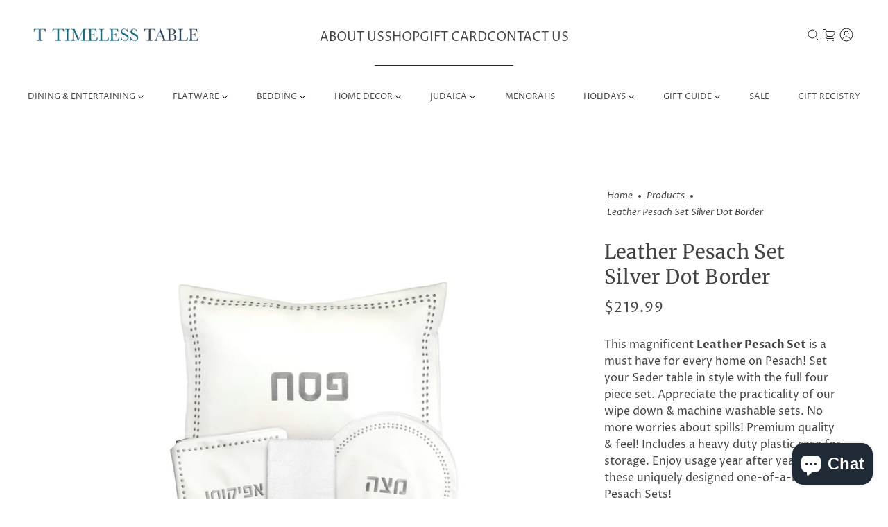

--- FILE ---
content_type: text/html; charset=utf-8
request_url: https://www.timelesstable.com/products/leather-pesach-set-silver-dot-border
body_size: 46832
content:
<!doctype html>
<html class="no-js flexbox-gap" lang="en" dir="ltr">
  <head>
    <!-- Blockshop Theme - Version 9.2.0 by Troop Themes - https://troopthemes.com/ -->

    <meta charset="UTF-8">
    <meta http-equiv="X-UA-Compatible" content="IE=edge">
    <meta name="viewport" content="width=device-width, initial-scale=1.0, maximum-scale=5.0"><meta name="description" content="This magnificent Leather Pesach Set is a must have for every home on Pesach! Set your Seder table in style with the full four piece set. Appreciate the practicality of our wipe down &amp;amp; machine washable sets. No more worries about spills! Premium quality &amp;amp; feel! Includes a heavy duty plastic case for storage. Enj"><link href="//www.timelesstable.com/cdn/shop/t/14/assets/theme--critical.css?v=169970640367807024821707416240" as="style" rel="preload"><link href="//www.timelesstable.com/cdn/shop/t/14/assets/theme--async.css?v=85533499876488685701706377043" as="style" rel="preload"><link href="//www.timelesstable.com/cdn/shop/t/14/assets/lazysizes.min.js?v=153084990365669432281706377043" as="script" rel="preload"><link rel="canonical" href="https://www.timelesstable.com/products/leather-pesach-set-silver-dot-border"><link rel="shortcut icon" href="//www.timelesstable.com/cdn/shop/files/Timeless-Table-Logo-New_567cacd2-3bf8-4e1e-8608-e37c8c6ed652.png?v=1695058286&width=32" type="image/png">
      <link rel="apple-touch-icon" href="//www.timelesstable.com/cdn/shop/files/Timeless-Table-Logo-New_567cacd2-3bf8-4e1e-8608-e37c8c6ed652.png?v=1695058286&width=180"><title>Leather Pesach Set Silver Dot Border | Timeless Table</title><meta property="og:type" content="product" />
  <meta property="og:title" content="Leather Pesach Set Silver Dot Border" /><meta property="og:image" content="http://www.timelesstable.com/cdn/shop/files/Tic_Tac_Toe_40.png?v=1721846278&width=1200" />
    <meta property="og:image:secure_url" content="https://www.timelesstable.com/cdn/shop/files/Tic_Tac_Toe_40.png?v=1721846278&width=1200" />
    <meta property="og:image:width" content="1000" />
    <meta property="og:image:height" content="1000" /><meta property="og:price:currency" content="USD" />
  <meta
    property="og:price:amount"
    content="219.99"
  />

  <script type="application/ld+json">
    {
      "@context": "https://schema.org/",
      "@type": "Product",
      "name": "Leather Pesach Set Silver Dot Border",
      "image": ["//www.timelesstable.com/cdn/shop/files/Tic_Tac_Toe_40.png?v=1721846278&width=1200"
],
      "description": "This magnificent Leather Pesach Set is a must have for every home on Pesach! Set your Seder table...",
      "sku": "PU-PS-DB-S",
      "brand": {
        "@type": "Brand",
        "name": "Waterdale Collection"
      },"offers": {
        "@type": "Offer",
        "url": "/products/leather-pesach-set-silver-dot-border",
        "priceCurrency": "USD",
        "price": "219.99",
        "availability": "https://schema.org/InStock"
      }
    }
  </script><meta property="og:url" content="https://www.timelesstable.com/products/leather-pesach-set-silver-dot-border" />
<meta property="og:site_name" content="Timeless Table" />
<meta property="og:description" content="This magnificent Leather Pesach Set is a must have for every home on Pesach! Set your Seder table in style with the full four piece set. Appreciate the practicality of our wipe down &amp;amp; machine washable sets. No more worries about spills! Premium quality &amp;amp; feel! Includes a heavy duty plastic case for storage. Enj" /><meta name="twitter:card" content="summary" />
<meta name="twitter:description" content="This magnificent Leather Pesach Set is a must have for every home on Pesach! Set your Seder table in style with the full four piece set. Appreciate the practicality of our wipe down &amp;amp; machine washable sets. No more worries about spills! Premium quality &amp;amp; feel! Includes a heavy duty plastic case for storage. Enj" /><meta name="twitter:title" content="Leather Pesach Set Silver Dot Border" /><meta
      name="twitter:image"
      content="https://www.timelesstable.com/cdn/shop/files/Tic_Tac_Toe_40.png?v=1721846278&width=480"
    /><style>@font-face {
  font-family: Merriweather;
  font-weight: 400;
  font-style: normal;
  font-display: swap;
  src: url("//www.timelesstable.com/cdn/fonts/merriweather/merriweather_n4.349a72bc63b970a8b7f00dc33f5bda2ec52f79cc.woff2") format("woff2"),
       url("//www.timelesstable.com/cdn/fonts/merriweather/merriweather_n4.5a396c75a89c25b516c9d3cb026490795288d821.woff") format("woff");
}
@font-face {
  font-family: Merriweather;
  font-weight: 400;
  font-style: normal;
  font-display: swap;
  src: url("//www.timelesstable.com/cdn/fonts/merriweather/merriweather_n4.349a72bc63b970a8b7f00dc33f5bda2ec52f79cc.woff2") format("woff2"),
       url("//www.timelesstable.com/cdn/fonts/merriweather/merriweather_n4.5a396c75a89c25b516c9d3cb026490795288d821.woff") format("woff");
}
@font-face {
  font-family: "Proza Libre";
  font-weight: 400;
  font-style: normal;
  font-display: swap;
  src: url("//www.timelesstable.com/cdn/fonts/proza_libre/prozalibre_n4.f0507b32b728d57643b7359f19cd41165a2ba3ad.woff2") format("woff2"),
       url("//www.timelesstable.com/cdn/fonts/proza_libre/prozalibre_n4.11ea93e06205ad0e376283cb5b58368f304c1fe5.woff") format("woff");
}
@font-face {
  font-family: "Proza Libre";
  font-weight: 700;
  font-style: normal;
  font-display: swap;
  src: url("//www.timelesstable.com/cdn/fonts/proza_libre/prozalibre_n7.a4b873da99dd2bca5ad03b7668b97daedac66b9a.woff2") format("woff2"),
       url("//www.timelesstable.com/cdn/fonts/proza_libre/prozalibre_n7.e08c7938a579a369d1851be2f12eaa0506798338.woff") format("woff");
}
@font-face {
  font-family: "Proza Libre";
  font-weight: 400;
  font-style: normal;
  font-display: swap;
  src: url("//www.timelesstable.com/cdn/fonts/proza_libre/prozalibre_n4.f0507b32b728d57643b7359f19cd41165a2ba3ad.woff2") format("woff2"),
       url("//www.timelesstable.com/cdn/fonts/proza_libre/prozalibre_n4.11ea93e06205ad0e376283cb5b58368f304c1fe5.woff") format("woff");
}
@font-face {
  font-family: "Proza Libre";
  font-weight: 700;
  font-style: normal;
  font-display: swap;
  src: url("//www.timelesstable.com/cdn/fonts/proza_libre/prozalibre_n7.a4b873da99dd2bca5ad03b7668b97daedac66b9a.woff2") format("woff2"),
       url("//www.timelesstable.com/cdn/fonts/proza_libre/prozalibre_n7.e08c7938a579a369d1851be2f12eaa0506798338.woff") format("woff");
}
@font-face {
  font-family: "Proza Libre";
  font-weight: 400;
  font-style: italic;
  font-display: swap;
  src: url("//www.timelesstable.com/cdn/fonts/proza_libre/prozalibre_i4.fd59a69759c8ff2f0db3fa744a333dc414728870.woff2") format("woff2"),
       url("//www.timelesstable.com/cdn/fonts/proza_libre/prozalibre_i4.27b0ea1cb14275c30318a8a91b6ed8f2d59ab056.woff") format("woff");
}
@font-face {
  font-family: "Proza Libre";
  font-weight: 700;
  font-style: italic;
  font-display: swap;
  src: url("//www.timelesstable.com/cdn/fonts/proza_libre/prozalibre_i7.c6374bc33ae8094a1daa933f3a6f41a5cdb58779.woff2") format("woff2"),
       url("//www.timelesstable.com/cdn/fonts/proza_libre/prozalibre_i7.48a17bbddd232ab00fd7b86753022bd5c8b7128f.woff") format("woff");
}
</style><style>
  :root {
    --font--featured-heading--size: 38px;
    --font--section-heading--size: 28px;
    --font--block-heading--size: 20px;
    --font--heading--uppercase: normal;
    --font--paragraph--size: 16px;

    --font--heading--family: Merriweather, serif;
    --font--heading--weight: 400;
    --font--heading--normal-weight: 400;
    --font--heading--style: normal;

    --font--accent--family: "Proza Libre", sans-serif;
    --font--accent--weight: 400;
    --font--accent--style: normal;
    --font--accent--size: 13px;

    --font--paragraph--family: "Proza Libre", sans-serif;
    --font--paragraph--weight: 400;
    --font--paragraph--style: normal;
    --font--bolder-paragraph--weight: 700;
  }
</style><style>
  :root {
    --color--accent-1: #f5daf0;
    --color--accent-2: #fff;
    --color--store-blue: #14697e;
    --color--store-blue: #14697e;
    --bg-color--light: #f7f7f7;
    --bg-color--dark: #222222;
    --bdr-color--badge: rgba(68, 68, 68, 0.07);
    --bg-color--body: #ffffff;
    --color--body: #444444;
    --color--body--light: #747474;
    --color--alternative: #ffffff;
    --color--button: #ffffff;
    --bdr-color--button: #ffffff;
    --bg-color--button: #444444;
    --bg-color--button--hover: #444444;

    /* shop pay */
    --payment-terms-background-color: #ffffff;

    --bdr-color--general: #eaeaea;
    --bg-color--textbox: #fff;
    --bg-color--panel: #f7f7f7;
    --color--border-disabled: #d2d2d2;
    --color--button-disabled: #b9b9b9;
    --color--success: #4caf50;
    --color--fail: #d32f2f;
    --color--stars: black;

    /* js helpers */
    --sticky-offset: 0px;
  }
</style>
<style>/* Base Styles */ @media only screen and (min-width: 768px) { .featured-content--root.featured-content-image-aside {
  max-width: 1200px; } .custom-header--top-row { display: flex; justify-content: space-between; align-items: center; }
  .image-with-text--root { padding: 0; } .custom-header--icons { display: flex; gap: 20px; }
  .featured-content-aside-image, .featured-content-aside-text { width: 50%; }

  .featured-content--link { z-index: 1; }

  /* Link Styles */ .featured-content--text-wrapper a.featured-content--link--container, .featured-content-image-first
  a.featured-content--link--container { padding: 18px 46px; }

  .featured-content--text-wrapper a.featured-content--link--container { background: #ffffff; color: #14697e !important;
  }

  .featured-content-image-first a.featured-content--link--container, .featured-content-image-last
  a.featured-content--link--container { padding: 18px 46px; background: #14697e; color: #fff !important; }

  .featured-content--text-wrapper a.featured-content--link--container::after { border-bottom: none; }

  /* Image Styles */ .featured-content-image-aside picture.image--container { height: 400px; }

  .featured-content-image-aside .featured-content-image-first, .featured-content-image-aside
  .featured-content-image-last { flex-direction: row; width: 1137px; margin-right: 0; margin-left: 0; max-width: 100%; }

  .featured-content-image-aside .featured-content-image-last { flex-direction: row-reverse; } } /* Responsive Styles */
  @media only screen and (max-width: 767px) { .featured-content-image-aside .featured-content-image-last {
  flex-direction: column; margin-top: 40px; padding-left: 16px; padding-right: 16px; } .flexbox-gap
  .featured-content--container .featured-content-aside-text .featured-content--text-wrapper { gap: 30px; margin-top:
  30px; }

  .featured-content-aside-image, .featured-content-aside-text { width: 100%; height: 257px; }

  .featured-content-image-aside picture.image--container { height: 100%; }

  .featured-content--container.featured-content-image-first { flex-direction: column; width: 100%; max-width: 100%;
  padding-left: 20px; padding-right: 20px; margin-top: 40px; }

  .featured-content--link { margin-right: auto; }

  .flexbox-gap .featured-content--text-wrapper { gap: 40px; }

  h3.featured-content--title, .featured-content--description p { text-align: left; }

  h3.featured-content--title { font-weight: 400; text-transform: capitalize; font-size: 30px; line-height: 40px; }

  /* Carousel Dot Styles */ .carousel--dot-container { z-index: 1; position: absolute; bottom: var(--spacing--block);
  right: 0; display: flex; align-items: center; }

  .carousel--dot { border-radius: 50%; border: 0; cursor: pointer; margin: 0 4px; opacity: 0.6; position: relative;
  z-index: 1; display: flex; align-items: center; justify-content: center; }

  .carousel--dot[data-active="true"] { opacity: 0.8; }

  .slideshow--root .carousel--dot:after, .carousel--dot:after { content: ""; border-radius: 50%; border: 2px solid #fff;
  display: block; height: 12px; width: 12px; }

  .slideshow--root .carousel--dot:after { background: 0 0; box-shadow: inset 0 0 2px #0009, 0 0 2px #0009; }

  .slideshow--root .carousel--dot[data-active="true"]:after { background: #fff; box-shadow: 0 0 2px #0009; }

  .template--index h2.featured-collection--title { font-size: 26px; font-weight: 400; line-height: 60px; letter-spacing:
  0em; text-align: left; text-transform: capitalize; } .template--index .featured-collection--header-text p,
  .template--index .featured-collection--header-text { width: 100%; text-align: left; } }
  
  /*Troop - header navigation adjustment*/
.x-menu--level-2--container {
    margin-top: -2em !important;
}
</style>
<script>
  var theme = theme || {};
  theme.libraries = theme.libraries || {};
  theme.local_storage = theme.local_storage || {};
  theme.popup = theme.popup || {};
  theme.settings = theme.settings || {};
  theme.scripts = theme.scripts || {};
  theme.styles = theme.styles || {};
  theme.swatches = theme.swatches || {};
  theme.translations = theme.translations || {};
  theme.urls = theme.urls || {};

  theme.libraries.masonry = '//www.timelesstable.com/cdn/shop/t/14/assets/masonry.min.js?v=153413113355937702121706377043';
  theme.libraries.swipe = '//www.timelesstable.com/cdn/shop/t/14/assets/swipe-listener.min.js?v=123039615894270182531706377043';
  theme.libraries.plyr = '/cdn/shopifycloud/plyr/v2.0/shopify-plyr';
  theme.libraries.vimeo = 'https://player.vimeo.com/api/player.js';
  theme.libraries.youtube = 'https://www.youtube.com/iframe_api';

  theme.local_storage.collection_layout = 'blockshop_collection_layout';
  theme.local_storage.popup = 'blockshop_popup';
  theme.local_storage.recent_products = 'blockshop_recently_viewed';
  theme.local_storage.search_layout = 'blockshop_search_layout';

  theme.popup.enabled = false;
  theme.popup.test_mode = false;
  theme.popup.newsletter_enabled = true;
  theme.popup.social_icons_enabled = true;
  theme.popup.show_image_enabled = '' > 0 ? true : false;
  theme.popup.image_link = '';
  theme.popup.seconds_until = 3;
  theme.popup.page_content = '';
  theme.popup.days_until = '7';

  

  theme.settings.cart_type = 'drawer';
  theme.settings.money_format = "${{amount}}";

  theme.translations.add_to_cart = 'Add to Cart';
  theme.translations.out_of_stock = 'Out of stock';
  theme.translations.unavailable = 'Unavailable';
  theme.translations.low_in_stock = {
    one: 'Only 1 item left',
    other: 'Only 2 items left'
  };

  theme.urls.all_products_collection = '/collections/all';
  theme.urls.cart = '/cart';
  theme.urls.cart_add = '/cart/add';
  theme.urls.cart_change = '/cart/change';
  theme.urls.cart_update = '/cart/update';
  theme.urls.product_recommendations = '/recommendations/products';
  theme.urls.predictive_search = '/search/suggest';
  theme.urls.search = '/search';

  
    theme.urls.root = '';
  

          theme.swatches['yellow-green'] = '#9acd32';
        

          theme.swatches['red'] = 'rgb(139,0,0)';
        

          theme.swatches['orange'] = 'orange.PNG';
        

          theme.swatches['stealth-grey'] = '//www.timelesstable.com/cdn/shop/files/stealth-grey_100x.jpg?v=2202';
        
// LazySizes
  window.lazySizesConfig = window.lazySizesConfig || {};
  window.lazySizesConfig.expand = 1200;
  window.lazySizesConfig.loadMode = 3;
  window.lazySizesConfig.ricTimeout = 50;
</script>

<script>
  String.prototype.handleize = function () {
    const char_map = {
      á: "a", é: "e", í: "i", ó: "o", ú: "u", ñ: "n", ü: "u", à: "a", è: "e", ì: "i", ò: "o", ù: "u",
      â: "a", ê: "e", î: "i", ô: "o", û: "u", ö: "o", ä: "a", ß: "ss", ç: "c", è: "e", é: "e", ê: "e",
      ë: "e", î: "i", ï: "i", ô: "o", œ: "oe", ù: "u", û: "u", ü: "u"
    };
    // we need to convert non-english chars to english counterparts to match Liquid's 'handelize' filter
    const regex = new RegExp(Object.keys(char_map).join("|"), 'g');

    return this.toLowerCase()
      .replace(regex, (match) => (char_map[match] ? char_map[match] : match))
      .replace(/[^a-z0-9]+/g, '-')
      .replace(/-+/g, '-')
      .replace(/^-|-$/g, '');
  };

  // Element extended methods
  Element.prototype.trigger = window.trigger = function(event, data = null) {
    const event_obj = data == null ? new Event(event) : new CustomEvent(event, { detail: data });
    this.dispatchEvent(event_obj);
  };

  Element.prototype.on = document.on = window.on = function(events, callback, options) {
    // save the namespaces on the element itself
    if (!this.namespaces) this.namespaces = {};

    events.split(' ').forEach(event => {
      this.namespaces[event] = callback;
      this.addEventListener(event.split('.')[0], callback, options);
    });
    return this;
  };

  Element.prototype.off = window.off = function(events) {
    if (!this.namespaces) return;

    events.split(' ').forEach(event => {
      this.removeEventListener(event.split('.')[0], this.namespaces[event]);
      delete this.namespaces[event];
    });
    return this;
  };

  Element.prototype.index = function() {
    return [...this.parentNode.children].indexOf(this);
  };

  Element.prototype.offset = function() {
    const rect = this.getBoundingClientRect();

    return {
      top: rect.top + window.scrollY,
      left: rect.left + window.pageXOffset
    };
  };

  Element.prototype.setStyles = function(styles = {}) {
    for (const property in styles) this.style[property] = styles[property];
    return this;
  }

  Element.prototype.remove = function() {
    return this.parentNode.removeChild(this);
  };

  // NodeList & Array extended methods
  NodeList.prototype.on = Array.prototype.on = function(events, callback, options) {
    this.forEach(element => {
      // save the namespaces on the element itself
      if (!element.namespaces) element.namespaces = {};

      events.split(' ').forEach(event => {
        element.namespaces[event] = callback;
        element.addEventListener(event.split('.')[0], callback, options);
      });
    });
  };

  NodeList.prototype.off = Array.prototype.off = function(events) {
    this.forEach(element => {
      if (!element.namespaces) return;

      events.split(' ').forEach(event => {
        element.removeEventListener(event.split('.')[0], element.namespaces[event]);
        delete element.namespaces[event];
      });
    });
  };

  NodeList.prototype.not = Array.prototype.not = function(arr_like_obj) {
    // this always returns an Array
    const new_array_of_elements = [];
    if (arr_like_obj instanceof HTMLElement) arr_like_obj = [arr_like_obj];

    this.forEach(element => {
      if (![...arr_like_obj].includes(element)) new_array_of_elements.push(element);
    });

    return new_array_of_elements;
  };

  // this global method is necessary for the youtube API, we can't use our own callback in this case
  // https://developers.google.com/youtube/iframe_api_reference#Requirements
  function onYouTubeIframeAPIReady() {
    window.trigger('theme:youtube:apiReady');
  }

  // Utility methods
  theme.utils = new class Utilities {
    constructor() {
      this.isTouchDevice = window.matchMedia('(pointer: coarse)').matches;this.updateRecentProducts('leather-pesach-set-silver-dot-border');}

    formatMoney(raw_amount) {
      const num_decimals = theme.settings.money_format.includes('no_decimals') ? 0 : 2;
      const locale = theme.settings.money_format.includes('comma') ? 'de-DE' : 'en-US';

      const formatter = Intl.NumberFormat(locale, {
        minimumFractionDigits: num_decimals,
        maximumFractionDigits: num_decimals
      });

      const formatted_amount = formatter.format(raw_amount / 100);
      
      return theme.settings.money_format.replace(/\{\{\s*(\w+)\s*\}\}/, formatted_amount);
    }

    getHiddenDimensions(element, strip_components = []) {
      const cloned_el = this.parseHtml(element.outerHTML, null, strip_components);
      cloned_el.setStyles({
        display: 'block',
        position: 'absolute',
        padding: element.style.padding,
        visibility: 'hidden',
      })

      element.parentNode ? element.parentNode.appendChild(cloned_el) : document.body.appendChild(cloned_el);
      const { offsetHeight: height, offsetWidth: width } = cloned_el;
      cloned_el.remove();
      return { height, width };
    }

    imagesLoaded(containers, callback, force_load) { // containers can be an el or array of els
      if (containers instanceof HTMLElement) containers = [containers];

      let images = [], loaded_images = [];
      containers.forEach(container => {
        images = [...images, ...container.querySelectorAll('img, .placeholder--root svg')]
      });

      if (!images.length) {
        callback();
        return;
      }

      const loadImage = image => {
        loaded_images.push(image);
        loaded_images.length === images.length && callback();
      };

      images.forEach(image =>
        image.classList.contains('lazyloaded')
          ? loadImage(image) : image.on('lazyloaded', () => loadImage(image))
      );

      if (force_load) {
        const forceLoad = () => images.forEach(image => window.lazySizes.loader.unveil(image));
        const lazysizes = document.head.querySelector('script[src*="/assets/lazysizes.min.js"]');
        lazysizes.loaded
          ? forceLoad() : window.on('theme:lazySizes:loaded', () => forceLoad());
      }
    }

    libraryLoader(name, url, callback) {
      if (theme.scripts[name] === undefined) {
        theme.scripts[name] = 'requested';
        const script = document.createElement('script');
        script.src = url;
        script.onload = () => {
          theme.scripts[name] = 'loaded';
          callback && callback();
          window.trigger(`theme:${name}:loaded`);
        };
        document.body ? document.body.appendChild(script) : document.head.appendChild(script);
      } else if (callback && theme.scripts[name] === 'requested') {
        window.on(`theme:${name}:loaded`, callback);
      } else if (callback && theme.scripts[name] === 'loaded') callback();
    }

    parseHtml(html_string, selector, strip_components = []) {
      strip_components.forEach(component => { // remove web components so they don't init
        const regex = new RegExp(component, 'g');
        html_string = html_string.replace(regex, 'div')
      });

      const container = document.createElement('div');
      container.innerHTML = html_string;
      return selector ? container.querySelector(selector) : container.querySelector(':scope > *');
    }

    setSwatchColors(inputs = false) {
      if (!inputs) return

      inputs.forEach(input => {
        const swatch = input.nextElementSibling;
        const swatch_color = input.value.handleize();

        if (theme.swatches[swatch_color] === undefined) {
          swatch.style['background-color'] = swatch_color;
        } else if (CSS.supports('color', theme.swatches[swatch_color])) {
          swatch.style['background-color'] = theme.swatches[swatch_color];
        } else {
          swatch.style['background-image'] = `url(${theme.swatches[swatch_color]})`;
        }
      });
    }

    stylesheetLoader(name, url, callback) {
      if (theme.styles[name] === undefined) {
        theme.styles[name] = 'requested';
        const stylesheet = document.createElement('link');
        stylesheet.rel = 'stylesheet';
        stylesheet.href = url;
        stylesheet.onload = () => {
          theme.styles[name] = 'loaded';
          callback && callback();
          window.trigger(`theme:${name}Styles:loaded`);
        }
        document.body ? document.body.appendChild(stylesheet) : document.head.appendChild(stylesheet);
      } else if (callback && theme.styles[name] === 'requested') {
        window.on(`theme:${name}Styles:loaded`, callback);
      } else if (callback && theme.styles[name] === 'loaded') callback();
    }

    getQuantity(product_id, { id, management, policy, quantity }, requested_quantity) {
      // if inventory isn't tracked we can add items indefinitely
      if (management !== 'shopify' || policy === 'continue') return requested_quantity;

      const cart_quantity = theme.cart.basket[id] ? theme.cart.basket[id] : 0;
      let quantity_remaining = parseInt(quantity) - cart_quantity;

      if (quantity_remaining <= 0) {
        quantity_remaining = 0;
        window.trigger(`theme:product:${product_id}:updateQuantity`, 1);
      } else if (requested_quantity > quantity_remaining) {
        window.trigger(`theme:product:${product_id}:updateQuantity`, quantity_remaining);
      } else return requested_quantity;

      theme.feedback.trigger('quantity', quantity_remaining);
      return false;
    }

    updateRecentProducts(handle) {
      const current_product_arr = [handle];
      const previous_product_str = localStorage.getItem(theme.local_storage.recent_products);
      const max_num_recents_stored = 4;
      let previous_product_arr, current_product_str, newly_visited_product = false;

      // first check if we have existing data or not
      if (previous_product_str) {
        previous_product_arr = JSON.parse(previous_product_str);

        if (previous_product_arr.indexOf(handle) === -1) newly_visited_product = true;
      } else {
        // localStorage accepts strings only, so we'll convert to string and set
        current_product_str = JSON.stringify(current_product_arr);
        localStorage.setItem(theme.local_storage.recent_products, current_product_str);
      }
      if (newly_visited_product) {
        if (previous_product_arr.length === max_num_recents_stored)
          previous_product_arr = previous_product_arr.slice(1);

        current_product_str = JSON.stringify(previous_product_arr.concat(current_product_arr));
        localStorage.setItem(theme.local_storage.recent_products, current_product_str);
      }
    }
  }
</script>
<script type="module">
  import "//www.timelesstable.com/cdn/shop/t/14/assets/a11y.js?v=88460550814538636921706377043";
  import "//www.timelesstable.com/cdn/shop/t/14/assets/media-queries.js?v=71639634187374033171706377043";
  import "//www.timelesstable.com/cdn/shop/t/14/assets/radios.js?v=95698407015915903831706377043";
  import "//www.timelesstable.com/cdn/shop/t/14/assets/transitions.js?v=160551515380760614921706377043";
  import "//www.timelesstable.com/cdn/shop/t/14/assets/general.js?v=14781126012476179371706377043";
  import "//www.timelesstable.com/cdn/shop/t/14/assets/tab-order.js?v=32202179289059533031706377043";
  import "//www.timelesstable.com/cdn/shop/t/14/assets/collapsible-row.js?v=122421063033006552731706377043";
  import "//www.timelesstable.com/cdn/shop/t/14/assets/placeholder.js?v=9426227501006968881706377043";
  import "//www.timelesstable.com/cdn/shop/t/14/assets/disclosure.js?v=150954186219758191661706377043";
  import "//www.timelesstable.com/cdn/shop/t/14/assets/quantity-selector.js?v=47238001903993240311706377043";
  import "//www.timelesstable.com/cdn/shop/t/14/assets/feedback-bar.js?v=58269675451791280921706377043";
  import "//www.timelesstable.com/cdn/shop/t/14/assets/modal.js?v=34505000701165224281706377043";import "//www.timelesstable.com/cdn/shop/t/14/assets/y-menu.js?v=105207714253058857401706377043";
    import "//www.timelesstable.com/cdn/shop/t/14/assets/drawer.js?v=182752114270218849411706377043";
    import "//www.timelesstable.com/cdn/shop/t/14/assets/cart.js?v=102984259950876419461706377043";
    import "//www.timelesstable.com/cdn/shop/t/14/assets/x-menu.js?v=178865426691700425911720453506";import "//www.timelesstable.com/cdn/shop/t/14/assets/quick-add.js?v=42711208374907990521706377043";
      import "//www.timelesstable.com/cdn/shop/t/14/assets/product-buy-buttons.js?v=70114249228585774491706377043";import "//www.timelesstable.com/cdn/shop/t/14/assets/product-hover-image.js?v=70675701647970276621706377043";import "//www.timelesstable.com/cdn/shop/t/14/assets/product-media--variants.js?v=19431236665372190101706377043";
    import "//www.timelesstable.com/cdn/shop/t/14/assets/product-price.js?v=158189426169192202801706377043";
    import "//www.timelesstable.com/cdn/shop/t/14/assets/product-options.js?v=93435881930355150891706377043";</script><script
      src="//www.timelesstable.com/cdn/shop/t/14/assets/lazysizes.min.js?v=153084990365669432281706377043"
      async="async"
      onload="this.loaded=true;window.trigger('theme:lazySizes:loaded');"
    ></script><link href="//www.timelesstable.com/cdn/shop/t/14/assets/theme--critical.css?v=169970640367807024821707416240" rel="stylesheet" media="all">
    <link
      href="//www.timelesstable.com/cdn/shop/t/14/assets/theme--async.css?v=85533499876488685701706377043"
      rel="stylesheet"
      media="print"
      onload="this.media='all'"
    >
    <link href="//www.timelesstable.com/cdn/shop/t/14/assets/custom.css?v=10105724162959468511720000188" rel="stylesheet" type="text/css" media="all" />

    <noscript>
      <style>
        .layout--template > *,
        .layout--footer-group > *,
        .popup-modal-close,
        .modal--root,
        .modal--window {
          opacity: 1;
        }
      </style>
      <link href="//www.timelesstable.com/cdn/shop/t/14/assets/theme--async.css?v=85533499876488685701706377043" rel="stylesheet">
    </noscript>

    <!-- Google Tag Manager -->
    <script>
      (function(w,d,s,l,i){w[l]=w[l]||[];w[l].push({'gtm.start':
      new Date().getTime(),event:'gtm.js'});var f=d.getElementsByTagName(s)[0],
      j=d.createElement(s),dl=l!='dataLayer'?'&l='+l:'';j.async=true;j.src=
      'https://www.googletagmanager.com/gtm.js?id='+i+dl;f.parentNode.insertBefore(j,f);
      })(window,document,'script','dataLayer','GTM-NZ893JC');
    </script>
    <!-- End Google Tag Manager -->

    <script>window.performance && window.performance.mark && window.performance.mark('shopify.content_for_header.start');</script><meta name="facebook-domain-verification" content="j4kk3c7ff2oqo6a302a6z3ci9lk9w8">
<meta name="google-site-verification" content="EPtMlodgsWRgIymFmaKU_zqgIeNQgytWQPxoTTBiOMc">
<meta id="shopify-digital-wallet" name="shopify-digital-wallet" content="/79348826408/digital_wallets/dialog">
<meta name="shopify-checkout-api-token" content="60c5cd025d693917b4be3b9be56665a7">
<link rel="alternate" type="application/json+oembed" href="https://www.timelesstable.com/products/leather-pesach-set-silver-dot-border.oembed">
<script async="async" src="/checkouts/internal/preloads.js?locale=en-US"></script>
<link rel="preconnect" href="https://shop.app" crossorigin="anonymous">
<script async="async" src="https://shop.app/checkouts/internal/preloads.js?locale=en-US&shop_id=79348826408" crossorigin="anonymous"></script>
<script id="apple-pay-shop-capabilities" type="application/json">{"shopId":79348826408,"countryCode":"US","currencyCode":"USD","merchantCapabilities":["supports3DS"],"merchantId":"gid:\/\/shopify\/Shop\/79348826408","merchantName":"Timeless Table","requiredBillingContactFields":["postalAddress","email","phone"],"requiredShippingContactFields":["postalAddress","email","phone"],"shippingType":"shipping","supportedNetworks":["visa","masterCard","amex","discover","elo","jcb"],"total":{"type":"pending","label":"Timeless Table","amount":"1.00"},"shopifyPaymentsEnabled":true,"supportsSubscriptions":true}</script>
<script id="shopify-features" type="application/json">{"accessToken":"60c5cd025d693917b4be3b9be56665a7","betas":["rich-media-storefront-analytics"],"domain":"www.timelesstable.com","predictiveSearch":true,"shopId":79348826408,"locale":"en"}</script>
<script>var Shopify = Shopify || {};
Shopify.shop = "timeless-table-6597.myshopify.com";
Shopify.locale = "en";
Shopify.currency = {"active":"USD","rate":"1.0"};
Shopify.country = "US";
Shopify.theme = {"name":"HP Redesign Blockshop","id":164604346664,"schema_name":"Blockshop","schema_version":"9.2.0","theme_store_id":606,"role":"main"};
Shopify.theme.handle = "null";
Shopify.theme.style = {"id":null,"handle":null};
Shopify.cdnHost = "www.timelesstable.com/cdn";
Shopify.routes = Shopify.routes || {};
Shopify.routes.root = "/";</script>
<script type="module">!function(o){(o.Shopify=o.Shopify||{}).modules=!0}(window);</script>
<script>!function(o){function n(){var o=[];function n(){o.push(Array.prototype.slice.apply(arguments))}return n.q=o,n}var t=o.Shopify=o.Shopify||{};t.loadFeatures=n(),t.autoloadFeatures=n()}(window);</script>
<script>
  window.ShopifyPay = window.ShopifyPay || {};
  window.ShopifyPay.apiHost = "shop.app\/pay";
  window.ShopifyPay.redirectState = null;
</script>
<script id="shop-js-analytics" type="application/json">{"pageType":"product"}</script>
<script defer="defer" async type="module" src="//www.timelesstable.com/cdn/shopifycloud/shop-js/modules/v2/client.init-shop-cart-sync_BT-GjEfc.en.esm.js"></script>
<script defer="defer" async type="module" src="//www.timelesstable.com/cdn/shopifycloud/shop-js/modules/v2/chunk.common_D58fp_Oc.esm.js"></script>
<script defer="defer" async type="module" src="//www.timelesstable.com/cdn/shopifycloud/shop-js/modules/v2/chunk.modal_xMitdFEc.esm.js"></script>
<script type="module">
  await import("//www.timelesstable.com/cdn/shopifycloud/shop-js/modules/v2/client.init-shop-cart-sync_BT-GjEfc.en.esm.js");
await import("//www.timelesstable.com/cdn/shopifycloud/shop-js/modules/v2/chunk.common_D58fp_Oc.esm.js");
await import("//www.timelesstable.com/cdn/shopifycloud/shop-js/modules/v2/chunk.modal_xMitdFEc.esm.js");

  window.Shopify.SignInWithShop?.initShopCartSync?.({"fedCMEnabled":true,"windoidEnabled":true});

</script>
<script>
  window.Shopify = window.Shopify || {};
  if (!window.Shopify.featureAssets) window.Shopify.featureAssets = {};
  window.Shopify.featureAssets['shop-js'] = {"shop-cart-sync":["modules/v2/client.shop-cart-sync_DZOKe7Ll.en.esm.js","modules/v2/chunk.common_D58fp_Oc.esm.js","modules/v2/chunk.modal_xMitdFEc.esm.js"],"init-fed-cm":["modules/v2/client.init-fed-cm_B6oLuCjv.en.esm.js","modules/v2/chunk.common_D58fp_Oc.esm.js","modules/v2/chunk.modal_xMitdFEc.esm.js"],"shop-cash-offers":["modules/v2/client.shop-cash-offers_D2sdYoxE.en.esm.js","modules/v2/chunk.common_D58fp_Oc.esm.js","modules/v2/chunk.modal_xMitdFEc.esm.js"],"shop-login-button":["modules/v2/client.shop-login-button_QeVjl5Y3.en.esm.js","modules/v2/chunk.common_D58fp_Oc.esm.js","modules/v2/chunk.modal_xMitdFEc.esm.js"],"pay-button":["modules/v2/client.pay-button_DXTOsIq6.en.esm.js","modules/v2/chunk.common_D58fp_Oc.esm.js","modules/v2/chunk.modal_xMitdFEc.esm.js"],"shop-button":["modules/v2/client.shop-button_DQZHx9pm.en.esm.js","modules/v2/chunk.common_D58fp_Oc.esm.js","modules/v2/chunk.modal_xMitdFEc.esm.js"],"avatar":["modules/v2/client.avatar_BTnouDA3.en.esm.js"],"init-windoid":["modules/v2/client.init-windoid_CR1B-cfM.en.esm.js","modules/v2/chunk.common_D58fp_Oc.esm.js","modules/v2/chunk.modal_xMitdFEc.esm.js"],"init-shop-for-new-customer-accounts":["modules/v2/client.init-shop-for-new-customer-accounts_C_vY_xzh.en.esm.js","modules/v2/client.shop-login-button_QeVjl5Y3.en.esm.js","modules/v2/chunk.common_D58fp_Oc.esm.js","modules/v2/chunk.modal_xMitdFEc.esm.js"],"init-shop-email-lookup-coordinator":["modules/v2/client.init-shop-email-lookup-coordinator_BI7n9ZSv.en.esm.js","modules/v2/chunk.common_D58fp_Oc.esm.js","modules/v2/chunk.modal_xMitdFEc.esm.js"],"init-shop-cart-sync":["modules/v2/client.init-shop-cart-sync_BT-GjEfc.en.esm.js","modules/v2/chunk.common_D58fp_Oc.esm.js","modules/v2/chunk.modal_xMitdFEc.esm.js"],"shop-toast-manager":["modules/v2/client.shop-toast-manager_DiYdP3xc.en.esm.js","modules/v2/chunk.common_D58fp_Oc.esm.js","modules/v2/chunk.modal_xMitdFEc.esm.js"],"init-customer-accounts":["modules/v2/client.init-customer-accounts_D9ZNqS-Q.en.esm.js","modules/v2/client.shop-login-button_QeVjl5Y3.en.esm.js","modules/v2/chunk.common_D58fp_Oc.esm.js","modules/v2/chunk.modal_xMitdFEc.esm.js"],"init-customer-accounts-sign-up":["modules/v2/client.init-customer-accounts-sign-up_iGw4briv.en.esm.js","modules/v2/client.shop-login-button_QeVjl5Y3.en.esm.js","modules/v2/chunk.common_D58fp_Oc.esm.js","modules/v2/chunk.modal_xMitdFEc.esm.js"],"shop-follow-button":["modules/v2/client.shop-follow-button_CqMgW2wH.en.esm.js","modules/v2/chunk.common_D58fp_Oc.esm.js","modules/v2/chunk.modal_xMitdFEc.esm.js"],"checkout-modal":["modules/v2/client.checkout-modal_xHeaAweL.en.esm.js","modules/v2/chunk.common_D58fp_Oc.esm.js","modules/v2/chunk.modal_xMitdFEc.esm.js"],"shop-login":["modules/v2/client.shop-login_D91U-Q7h.en.esm.js","modules/v2/chunk.common_D58fp_Oc.esm.js","modules/v2/chunk.modal_xMitdFEc.esm.js"],"lead-capture":["modules/v2/client.lead-capture_BJmE1dJe.en.esm.js","modules/v2/chunk.common_D58fp_Oc.esm.js","modules/v2/chunk.modal_xMitdFEc.esm.js"],"payment-terms":["modules/v2/client.payment-terms_Ci9AEqFq.en.esm.js","modules/v2/chunk.common_D58fp_Oc.esm.js","modules/v2/chunk.modal_xMitdFEc.esm.js"]};
</script>
<script>(function() {
  var isLoaded = false;
  function asyncLoad() {
    if (isLoaded) return;
    isLoaded = true;
    var urls = ["https:\/\/www.myregistry.com\/ScriptPlatform\/Shopify\/AddToMrButton.js?siteKey=AInvvtqy6akCpIwGqU02Ww2\u0026lang=en\u0026version=775662611\u0026shop=timeless-table-6597.myshopify.com","https:\/\/depo.sidepanda.com\/popups-subscription.js?shop=timeless-table-6597.myshopify.com","https:\/\/cdn.s3.pop-convert.com\/pcjs.production.min.js?unique_id=timeless-table-6597.myshopify.com\u0026shop=timeless-table-6597.myshopify.com","https:\/\/script.pop-convert.com\/new-micro\/production.pc.min.js?unique_id=timeless-table-6597.myshopify.com\u0026shop=timeless-table-6597.myshopify.com","https:\/\/cdn.hextom.com\/js\/eventpromotionbar.js?shop=timeless-table-6597.myshopify.com","https:\/\/addons.good-apps.co\/storage\/js\/goodpa_product_accessories-timeless-table-6597.myshopify.com.js?ver=38\u0026shop=timeless-table-6597.myshopify.com"];
    for (var i = 0; i < urls.length; i++) {
      var s = document.createElement('script');
      s.type = 'text/javascript';
      s.async = true;
      s.src = urls[i];
      var x = document.getElementsByTagName('script')[0];
      x.parentNode.insertBefore(s, x);
    }
  };
  if(window.attachEvent) {
    window.attachEvent('onload', asyncLoad);
  } else {
    window.addEventListener('load', asyncLoad, false);
  }
})();</script>
<script id="__st">var __st={"a":79348826408,"offset":-18000,"reqid":"e8e35251-f500-4883-90fd-7c146a6696f0-1769452535","pageurl":"www.timelesstable.com\/products\/leather-pesach-set-silver-dot-border","u":"a5684a1817d8","p":"product","rtyp":"product","rid":9007763718440};</script>
<script>window.ShopifyPaypalV4VisibilityTracking = true;</script>
<script id="captcha-bootstrap">!function(){'use strict';const t='contact',e='account',n='new_comment',o=[[t,t],['blogs',n],['comments',n],[t,'customer']],c=[[e,'customer_login'],[e,'guest_login'],[e,'recover_customer_password'],[e,'create_customer']],r=t=>t.map((([t,e])=>`form[action*='/${t}']:not([data-nocaptcha='true']) input[name='form_type'][value='${e}']`)).join(','),a=t=>()=>t?[...document.querySelectorAll(t)].map((t=>t.form)):[];function s(){const t=[...o],e=r(t);return a(e)}const i='password',u='form_key',d=['recaptcha-v3-token','g-recaptcha-response','h-captcha-response',i],f=()=>{try{return window.sessionStorage}catch{return}},m='__shopify_v',_=t=>t.elements[u];function p(t,e,n=!1){try{const o=window.sessionStorage,c=JSON.parse(o.getItem(e)),{data:r}=function(t){const{data:e,action:n}=t;return t[m]||n?{data:e,action:n}:{data:t,action:n}}(c);for(const[e,n]of Object.entries(r))t.elements[e]&&(t.elements[e].value=n);n&&o.removeItem(e)}catch(o){console.error('form repopulation failed',{error:o})}}const l='form_type',E='cptcha';function T(t){t.dataset[E]=!0}const w=window,h=w.document,L='Shopify',v='ce_forms',y='captcha';let A=!1;((t,e)=>{const n=(g='f06e6c50-85a8-45c8-87d0-21a2b65856fe',I='https://cdn.shopify.com/shopifycloud/storefront-forms-hcaptcha/ce_storefront_forms_captcha_hcaptcha.v1.5.2.iife.js',D={infoText:'Protected by hCaptcha',privacyText:'Privacy',termsText:'Terms'},(t,e,n)=>{const o=w[L][v],c=o.bindForm;if(c)return c(t,g,e,D).then(n);var r;o.q.push([[t,g,e,D],n]),r=I,A||(h.body.append(Object.assign(h.createElement('script'),{id:'captcha-provider',async:!0,src:r})),A=!0)});var g,I,D;w[L]=w[L]||{},w[L][v]=w[L][v]||{},w[L][v].q=[],w[L][y]=w[L][y]||{},w[L][y].protect=function(t,e){n(t,void 0,e),T(t)},Object.freeze(w[L][y]),function(t,e,n,w,h,L){const[v,y,A,g]=function(t,e,n){const i=e?o:[],u=t?c:[],d=[...i,...u],f=r(d),m=r(i),_=r(d.filter((([t,e])=>n.includes(e))));return[a(f),a(m),a(_),s()]}(w,h,L),I=t=>{const e=t.target;return e instanceof HTMLFormElement?e:e&&e.form},D=t=>v().includes(t);t.addEventListener('submit',(t=>{const e=I(t);if(!e)return;const n=D(e)&&!e.dataset.hcaptchaBound&&!e.dataset.recaptchaBound,o=_(e),c=g().includes(e)&&(!o||!o.value);(n||c)&&t.preventDefault(),c&&!n&&(function(t){try{if(!f())return;!function(t){const e=f();if(!e)return;const n=_(t);if(!n)return;const o=n.value;o&&e.removeItem(o)}(t);const e=Array.from(Array(32),(()=>Math.random().toString(36)[2])).join('');!function(t,e){_(t)||t.append(Object.assign(document.createElement('input'),{type:'hidden',name:u})),t.elements[u].value=e}(t,e),function(t,e){const n=f();if(!n)return;const o=[...t.querySelectorAll(`input[type='${i}']`)].map((({name:t})=>t)),c=[...d,...o],r={};for(const[a,s]of new FormData(t).entries())c.includes(a)||(r[a]=s);n.setItem(e,JSON.stringify({[m]:1,action:t.action,data:r}))}(t,e)}catch(e){console.error('failed to persist form',e)}}(e),e.submit())}));const S=(t,e)=>{t&&!t.dataset[E]&&(n(t,e.some((e=>e===t))),T(t))};for(const o of['focusin','change'])t.addEventListener(o,(t=>{const e=I(t);D(e)&&S(e,y())}));const B=e.get('form_key'),M=e.get(l),P=B&&M;t.addEventListener('DOMContentLoaded',(()=>{const t=y();if(P)for(const e of t)e.elements[l].value===M&&p(e,B);[...new Set([...A(),...v().filter((t=>'true'===t.dataset.shopifyCaptcha))])].forEach((e=>S(e,t)))}))}(h,new URLSearchParams(w.location.search),n,t,e,['guest_login'])})(!0,!0)}();</script>
<script integrity="sha256-4kQ18oKyAcykRKYeNunJcIwy7WH5gtpwJnB7kiuLZ1E=" data-source-attribution="shopify.loadfeatures" defer="defer" src="//www.timelesstable.com/cdn/shopifycloud/storefront/assets/storefront/load_feature-a0a9edcb.js" crossorigin="anonymous"></script>
<script crossorigin="anonymous" defer="defer" src="//www.timelesstable.com/cdn/shopifycloud/storefront/assets/shopify_pay/storefront-65b4c6d7.js?v=20250812"></script>
<script data-source-attribution="shopify.dynamic_checkout.dynamic.init">var Shopify=Shopify||{};Shopify.PaymentButton=Shopify.PaymentButton||{isStorefrontPortableWallets:!0,init:function(){window.Shopify.PaymentButton.init=function(){};var t=document.createElement("script");t.src="https://www.timelesstable.com/cdn/shopifycloud/portable-wallets/latest/portable-wallets.en.js",t.type="module",document.head.appendChild(t)}};
</script>
<script data-source-attribution="shopify.dynamic_checkout.buyer_consent">
  function portableWalletsHideBuyerConsent(e){var t=document.getElementById("shopify-buyer-consent"),n=document.getElementById("shopify-subscription-policy-button");t&&n&&(t.classList.add("hidden"),t.setAttribute("aria-hidden","true"),n.removeEventListener("click",e))}function portableWalletsShowBuyerConsent(e){var t=document.getElementById("shopify-buyer-consent"),n=document.getElementById("shopify-subscription-policy-button");t&&n&&(t.classList.remove("hidden"),t.removeAttribute("aria-hidden"),n.addEventListener("click",e))}window.Shopify?.PaymentButton&&(window.Shopify.PaymentButton.hideBuyerConsent=portableWalletsHideBuyerConsent,window.Shopify.PaymentButton.showBuyerConsent=portableWalletsShowBuyerConsent);
</script>
<script data-source-attribution="shopify.dynamic_checkout.cart.bootstrap">document.addEventListener("DOMContentLoaded",(function(){function t(){return document.querySelector("shopify-accelerated-checkout-cart, shopify-accelerated-checkout")}if(t())Shopify.PaymentButton.init();else{new MutationObserver((function(e,n){t()&&(Shopify.PaymentButton.init(),n.disconnect())})).observe(document.body,{childList:!0,subtree:!0})}}));
</script>
<link id="shopify-accelerated-checkout-styles" rel="stylesheet" media="screen" href="https://www.timelesstable.com/cdn/shopifycloud/portable-wallets/latest/accelerated-checkout-backwards-compat.css" crossorigin="anonymous">
<style id="shopify-accelerated-checkout-cart">
        #shopify-buyer-consent {
  margin-top: 1em;
  display: inline-block;
  width: 100%;
}

#shopify-buyer-consent.hidden {
  display: none;
}

#shopify-subscription-policy-button {
  background: none;
  border: none;
  padding: 0;
  text-decoration: underline;
  font-size: inherit;
  cursor: pointer;
}

#shopify-subscription-policy-button::before {
  box-shadow: none;
}

      </style>

<script>window.performance && window.performance.mark && window.performance.mark('shopify.content_for_header.end');</script>
    
<script>
	window.StoreCreditInit = {
		shop: 'timeless-table-6597.myshopify.com',
		cashback_widget_status: 0
	}
</script>





  <script src="https://cdn.shopify.com/extensions/019b35e6-1e45-7423-8d1f-d8f592c79f09/theme-app-extension-new-148/assets/bundle.js" type="text/javascript" defer="defer"></script>
<script src="https://cdn.shopify.com/extensions/019be3f3-a239-7e0c-9eb8-14cc332b2c36/avada-app-81/assets/avada-order-limit.js" type="text/javascript" defer="defer"></script>
<script src="https://cdn.shopify.com/extensions/019bc2d0-6182-7c57-a6b2-0b786d3800eb/event-promotion-bar-79/assets/eventpromotionbar.js" type="text/javascript" defer="defer"></script>
<script src="https://cdn.shopify.com/extensions/e8878072-2f6b-4e89-8082-94b04320908d/inbox-1254/assets/inbox-chat-loader.js" type="text/javascript" defer="defer"></script>
<link href="https://monorail-edge.shopifysvc.com" rel="dns-prefetch">
<script>(function(){if ("sendBeacon" in navigator && "performance" in window) {try {var session_token_from_headers = performance.getEntriesByType('navigation')[0].serverTiming.find(x => x.name == '_s').description;} catch {var session_token_from_headers = undefined;}var session_cookie_matches = document.cookie.match(/_shopify_s=([^;]*)/);var session_token_from_cookie = session_cookie_matches && session_cookie_matches.length === 2 ? session_cookie_matches[1] : "";var session_token = session_token_from_headers || session_token_from_cookie || "";function handle_abandonment_event(e) {var entries = performance.getEntries().filter(function(entry) {return /monorail-edge.shopifysvc.com/.test(entry.name);});if (!window.abandonment_tracked && entries.length === 0) {window.abandonment_tracked = true;var currentMs = Date.now();var navigation_start = performance.timing.navigationStart;var payload = {shop_id: 79348826408,url: window.location.href,navigation_start,duration: currentMs - navigation_start,session_token,page_type: "product"};window.navigator.sendBeacon("https://monorail-edge.shopifysvc.com/v1/produce", JSON.stringify({schema_id: "online_store_buyer_site_abandonment/1.1",payload: payload,metadata: {event_created_at_ms: currentMs,event_sent_at_ms: currentMs}}));}}window.addEventListener('pagehide', handle_abandonment_event);}}());</script>
<script id="web-pixels-manager-setup">(function e(e,d,r,n,o){if(void 0===o&&(o={}),!Boolean(null===(a=null===(i=window.Shopify)||void 0===i?void 0:i.analytics)||void 0===a?void 0:a.replayQueue)){var i,a;window.Shopify=window.Shopify||{};var t=window.Shopify;t.analytics=t.analytics||{};var s=t.analytics;s.replayQueue=[],s.publish=function(e,d,r){return s.replayQueue.push([e,d,r]),!0};try{self.performance.mark("wpm:start")}catch(e){}var l=function(){var e={modern:/Edge?\/(1{2}[4-9]|1[2-9]\d|[2-9]\d{2}|\d{4,})\.\d+(\.\d+|)|Firefox\/(1{2}[4-9]|1[2-9]\d|[2-9]\d{2}|\d{4,})\.\d+(\.\d+|)|Chrom(ium|e)\/(9{2}|\d{3,})\.\d+(\.\d+|)|(Maci|X1{2}).+ Version\/(15\.\d+|(1[6-9]|[2-9]\d|\d{3,})\.\d+)([,.]\d+|)( \(\w+\)|)( Mobile\/\w+|) Safari\/|Chrome.+OPR\/(9{2}|\d{3,})\.\d+\.\d+|(CPU[ +]OS|iPhone[ +]OS|CPU[ +]iPhone|CPU IPhone OS|CPU iPad OS)[ +]+(15[._]\d+|(1[6-9]|[2-9]\d|\d{3,})[._]\d+)([._]\d+|)|Android:?[ /-](13[3-9]|1[4-9]\d|[2-9]\d{2}|\d{4,})(\.\d+|)(\.\d+|)|Android.+Firefox\/(13[5-9]|1[4-9]\d|[2-9]\d{2}|\d{4,})\.\d+(\.\d+|)|Android.+Chrom(ium|e)\/(13[3-9]|1[4-9]\d|[2-9]\d{2}|\d{4,})\.\d+(\.\d+|)|SamsungBrowser\/([2-9]\d|\d{3,})\.\d+/,legacy:/Edge?\/(1[6-9]|[2-9]\d|\d{3,})\.\d+(\.\d+|)|Firefox\/(5[4-9]|[6-9]\d|\d{3,})\.\d+(\.\d+|)|Chrom(ium|e)\/(5[1-9]|[6-9]\d|\d{3,})\.\d+(\.\d+|)([\d.]+$|.*Safari\/(?![\d.]+ Edge\/[\d.]+$))|(Maci|X1{2}).+ Version\/(10\.\d+|(1[1-9]|[2-9]\d|\d{3,})\.\d+)([,.]\d+|)( \(\w+\)|)( Mobile\/\w+|) Safari\/|Chrome.+OPR\/(3[89]|[4-9]\d|\d{3,})\.\d+\.\d+|(CPU[ +]OS|iPhone[ +]OS|CPU[ +]iPhone|CPU IPhone OS|CPU iPad OS)[ +]+(10[._]\d+|(1[1-9]|[2-9]\d|\d{3,})[._]\d+)([._]\d+|)|Android:?[ /-](13[3-9]|1[4-9]\d|[2-9]\d{2}|\d{4,})(\.\d+|)(\.\d+|)|Mobile Safari.+OPR\/([89]\d|\d{3,})\.\d+\.\d+|Android.+Firefox\/(13[5-9]|1[4-9]\d|[2-9]\d{2}|\d{4,})\.\d+(\.\d+|)|Android.+Chrom(ium|e)\/(13[3-9]|1[4-9]\d|[2-9]\d{2}|\d{4,})\.\d+(\.\d+|)|Android.+(UC? ?Browser|UCWEB|U3)[ /]?(15\.([5-9]|\d{2,})|(1[6-9]|[2-9]\d|\d{3,})\.\d+)\.\d+|SamsungBrowser\/(5\.\d+|([6-9]|\d{2,})\.\d+)|Android.+MQ{2}Browser\/(14(\.(9|\d{2,})|)|(1[5-9]|[2-9]\d|\d{3,})(\.\d+|))(\.\d+|)|K[Aa][Ii]OS\/(3\.\d+|([4-9]|\d{2,})\.\d+)(\.\d+|)/},d=e.modern,r=e.legacy,n=navigator.userAgent;return n.match(d)?"modern":n.match(r)?"legacy":"unknown"}(),u="modern"===l?"modern":"legacy",c=(null!=n?n:{modern:"",legacy:""})[u],f=function(e){return[e.baseUrl,"/wpm","/b",e.hashVersion,"modern"===e.buildTarget?"m":"l",".js"].join("")}({baseUrl:d,hashVersion:r,buildTarget:u}),m=function(e){var d=e.version,r=e.bundleTarget,n=e.surface,o=e.pageUrl,i=e.monorailEndpoint;return{emit:function(e){var a=e.status,t=e.errorMsg,s=(new Date).getTime(),l=JSON.stringify({metadata:{event_sent_at_ms:s},events:[{schema_id:"web_pixels_manager_load/3.1",payload:{version:d,bundle_target:r,page_url:o,status:a,surface:n,error_msg:t},metadata:{event_created_at_ms:s}}]});if(!i)return console&&console.warn&&console.warn("[Web Pixels Manager] No Monorail endpoint provided, skipping logging."),!1;try{return self.navigator.sendBeacon.bind(self.navigator)(i,l)}catch(e){}var u=new XMLHttpRequest;try{return u.open("POST",i,!0),u.setRequestHeader("Content-Type","text/plain"),u.send(l),!0}catch(e){return console&&console.warn&&console.warn("[Web Pixels Manager] Got an unhandled error while logging to Monorail."),!1}}}}({version:r,bundleTarget:l,surface:e.surface,pageUrl:self.location.href,monorailEndpoint:e.monorailEndpoint});try{o.browserTarget=l,function(e){var d=e.src,r=e.async,n=void 0===r||r,o=e.onload,i=e.onerror,a=e.sri,t=e.scriptDataAttributes,s=void 0===t?{}:t,l=document.createElement("script"),u=document.querySelector("head"),c=document.querySelector("body");if(l.async=n,l.src=d,a&&(l.integrity=a,l.crossOrigin="anonymous"),s)for(var f in s)if(Object.prototype.hasOwnProperty.call(s,f))try{l.dataset[f]=s[f]}catch(e){}if(o&&l.addEventListener("load",o),i&&l.addEventListener("error",i),u)u.appendChild(l);else{if(!c)throw new Error("Did not find a head or body element to append the script");c.appendChild(l)}}({src:f,async:!0,onload:function(){if(!function(){var e,d;return Boolean(null===(d=null===(e=window.Shopify)||void 0===e?void 0:e.analytics)||void 0===d?void 0:d.initialized)}()){var d=window.webPixelsManager.init(e)||void 0;if(d){var r=window.Shopify.analytics;r.replayQueue.forEach((function(e){var r=e[0],n=e[1],o=e[2];d.publishCustomEvent(r,n,o)})),r.replayQueue=[],r.publish=d.publishCustomEvent,r.visitor=d.visitor,r.initialized=!0}}},onerror:function(){return m.emit({status:"failed",errorMsg:"".concat(f," has failed to load")})},sri:function(e){var d=/^sha384-[A-Za-z0-9+/=]+$/;return"string"==typeof e&&d.test(e)}(c)?c:"",scriptDataAttributes:o}),m.emit({status:"loading"})}catch(e){m.emit({status:"failed",errorMsg:(null==e?void 0:e.message)||"Unknown error"})}}})({shopId: 79348826408,storefrontBaseUrl: "https://www.timelesstable.com",extensionsBaseUrl: "https://extensions.shopifycdn.com/cdn/shopifycloud/web-pixels-manager",monorailEndpoint: "https://monorail-edge.shopifysvc.com/unstable/produce_batch",surface: "storefront-renderer",enabledBetaFlags: ["2dca8a86"],webPixelsConfigList: [{"id":"1316127016","configuration":"{\"config\":\"{\\\"google_tag_ids\\\":[\\\"G-EWZ10EXEVF\\\",\\\"AW-872753644\\\",\\\"GT-NBQPQ85M\\\"],\\\"target_country\\\":\\\"US\\\",\\\"gtag_events\\\":[{\\\"type\\\":\\\"begin_checkout\\\",\\\"action_label\\\":[\\\"G-EWZ10EXEVF\\\",\\\"AW-872753644\\\/WJD4COGf5McaEOzTlKAD\\\"]},{\\\"type\\\":\\\"search\\\",\\\"action_label\\\":[\\\"G-EWZ10EXEVF\\\",\\\"AW-872753644\\\/54hJCO2f5McaEOzTlKAD\\\"]},{\\\"type\\\":\\\"view_item\\\",\\\"action_label\\\":[\\\"G-EWZ10EXEVF\\\",\\\"AW-872753644\\\/_WzHCOqf5McaEOzTlKAD\\\",\\\"MC-S11VQCMF24\\\"]},{\\\"type\\\":\\\"purchase\\\",\\\"action_label\\\":[\\\"G-EWZ10EXEVF\\\",\\\"AW-872753644\\\/5NsiCN6f5McaEOzTlKAD\\\",\\\"MC-S11VQCMF24\\\"]},{\\\"type\\\":\\\"page_view\\\",\\\"action_label\\\":[\\\"G-EWZ10EXEVF\\\",\\\"AW-872753644\\\/0adDCOef5McaEOzTlKAD\\\",\\\"MC-S11VQCMF24\\\"]},{\\\"type\\\":\\\"add_payment_info\\\",\\\"action_label\\\":[\\\"G-EWZ10EXEVF\\\",\\\"AW-872753644\\\/foOPCPCf5McaEOzTlKAD\\\"]},{\\\"type\\\":\\\"add_to_cart\\\",\\\"action_label\\\":[\\\"G-EWZ10EXEVF\\\",\\\"AW-872753644\\\/Y8nVCOSf5McaEOzTlKAD\\\"]}],\\\"enable_monitoring_mode\\\":false}\"}","eventPayloadVersion":"v1","runtimeContext":"OPEN","scriptVersion":"b2a88bafab3e21179ed38636efcd8a93","type":"APP","apiClientId":1780363,"privacyPurposes":[],"dataSharingAdjustments":{"protectedCustomerApprovalScopes":["read_customer_address","read_customer_email","read_customer_name","read_customer_personal_data","read_customer_phone"]}},{"id":"333250856","configuration":"{\"myshopifyDomain\":\"timeless-table-6597.myshopify.com\"}","eventPayloadVersion":"v1","runtimeContext":"STRICT","scriptVersion":"23b97d18e2aa74363140dc29c9284e87","type":"APP","apiClientId":2775569,"privacyPurposes":["ANALYTICS","MARKETING","SALE_OF_DATA"],"dataSharingAdjustments":{"protectedCustomerApprovalScopes":["read_customer_address","read_customer_email","read_customer_name","read_customer_phone","read_customer_personal_data"]}},{"id":"307724584","configuration":"{\"pixel_id\":\"1221255601941030\",\"pixel_type\":\"facebook_pixel\",\"metaapp_system_user_token\":\"-\"}","eventPayloadVersion":"v1","runtimeContext":"OPEN","scriptVersion":"ca16bc87fe92b6042fbaa3acc2fbdaa6","type":"APP","apiClientId":2329312,"privacyPurposes":["ANALYTICS","MARKETING","SALE_OF_DATA"],"dataSharingAdjustments":{"protectedCustomerApprovalScopes":["read_customer_address","read_customer_email","read_customer_name","read_customer_personal_data","read_customer_phone"]}},{"id":"shopify-app-pixel","configuration":"{}","eventPayloadVersion":"v1","runtimeContext":"STRICT","scriptVersion":"0450","apiClientId":"shopify-pixel","type":"APP","privacyPurposes":["ANALYTICS","MARKETING"]},{"id":"shopify-custom-pixel","eventPayloadVersion":"v1","runtimeContext":"LAX","scriptVersion":"0450","apiClientId":"shopify-pixel","type":"CUSTOM","privacyPurposes":["ANALYTICS","MARKETING"]}],isMerchantRequest: false,initData: {"shop":{"name":"Timeless Table","paymentSettings":{"currencyCode":"USD"},"myshopifyDomain":"timeless-table-6597.myshopify.com","countryCode":"US","storefrontUrl":"https:\/\/www.timelesstable.com"},"customer":null,"cart":null,"checkout":null,"productVariants":[{"price":{"amount":219.99,"currencyCode":"USD"},"product":{"title":"Leather Pesach Set Silver Dot Border","vendor":"Waterdale Collection","id":"9007763718440","untranslatedTitle":"Leather Pesach Set Silver Dot Border","url":"\/products\/leather-pesach-set-silver-dot-border","type":"Leather Pesach Set"},"id":"47994836156712","image":{"src":"\/\/www.timelesstable.com\/cdn\/shop\/files\/Tic_Tac_Toe_40.png?v=1721846278"},"sku":"PU-PS-DB-S","title":"Default Title","untranslatedTitle":"Default Title"}],"purchasingCompany":null},},"https://www.timelesstable.com/cdn","fcfee988w5aeb613cpc8e4bc33m6693e112",{"modern":"","legacy":""},{"shopId":"79348826408","storefrontBaseUrl":"https:\/\/www.timelesstable.com","extensionBaseUrl":"https:\/\/extensions.shopifycdn.com\/cdn\/shopifycloud\/web-pixels-manager","surface":"storefront-renderer","enabledBetaFlags":"[\"2dca8a86\"]","isMerchantRequest":"false","hashVersion":"fcfee988w5aeb613cpc8e4bc33m6693e112","publish":"custom","events":"[[\"page_viewed\",{}],[\"product_viewed\",{\"productVariant\":{\"price\":{\"amount\":219.99,\"currencyCode\":\"USD\"},\"product\":{\"title\":\"Leather Pesach Set Silver Dot Border\",\"vendor\":\"Waterdale Collection\",\"id\":\"9007763718440\",\"untranslatedTitle\":\"Leather Pesach Set Silver Dot Border\",\"url\":\"\/products\/leather-pesach-set-silver-dot-border\",\"type\":\"Leather Pesach Set\"},\"id\":\"47994836156712\",\"image\":{\"src\":\"\/\/www.timelesstable.com\/cdn\/shop\/files\/Tic_Tac_Toe_40.png?v=1721846278\"},\"sku\":\"PU-PS-DB-S\",\"title\":\"Default Title\",\"untranslatedTitle\":\"Default Title\"}}]]"});</script><script>
  window.ShopifyAnalytics = window.ShopifyAnalytics || {};
  window.ShopifyAnalytics.meta = window.ShopifyAnalytics.meta || {};
  window.ShopifyAnalytics.meta.currency = 'USD';
  var meta = {"product":{"id":9007763718440,"gid":"gid:\/\/shopify\/Product\/9007763718440","vendor":"Waterdale Collection","type":"Leather Pesach Set","handle":"leather-pesach-set-silver-dot-border","variants":[{"id":47994836156712,"price":21999,"name":"Leather Pesach Set Silver Dot Border","public_title":null,"sku":"PU-PS-DB-S"}],"remote":false},"page":{"pageType":"product","resourceType":"product","resourceId":9007763718440,"requestId":"e8e35251-f500-4883-90fd-7c146a6696f0-1769452535"}};
  for (var attr in meta) {
    window.ShopifyAnalytics.meta[attr] = meta[attr];
  }
</script>
<script class="analytics">
  (function () {
    var customDocumentWrite = function(content) {
      var jquery = null;

      if (window.jQuery) {
        jquery = window.jQuery;
      } else if (window.Checkout && window.Checkout.$) {
        jquery = window.Checkout.$;
      }

      if (jquery) {
        jquery('body').append(content);
      }
    };

    var hasLoggedConversion = function(token) {
      if (token) {
        return document.cookie.indexOf('loggedConversion=' + token) !== -1;
      }
      return false;
    }

    var setCookieIfConversion = function(token) {
      if (token) {
        var twoMonthsFromNow = new Date(Date.now());
        twoMonthsFromNow.setMonth(twoMonthsFromNow.getMonth() + 2);

        document.cookie = 'loggedConversion=' + token + '; expires=' + twoMonthsFromNow;
      }
    }

    var trekkie = window.ShopifyAnalytics.lib = window.trekkie = window.trekkie || [];
    if (trekkie.integrations) {
      return;
    }
    trekkie.methods = [
      'identify',
      'page',
      'ready',
      'track',
      'trackForm',
      'trackLink'
    ];
    trekkie.factory = function(method) {
      return function() {
        var args = Array.prototype.slice.call(arguments);
        args.unshift(method);
        trekkie.push(args);
        return trekkie;
      };
    };
    for (var i = 0; i < trekkie.methods.length; i++) {
      var key = trekkie.methods[i];
      trekkie[key] = trekkie.factory(key);
    }
    trekkie.load = function(config) {
      trekkie.config = config || {};
      trekkie.config.initialDocumentCookie = document.cookie;
      var first = document.getElementsByTagName('script')[0];
      var script = document.createElement('script');
      script.type = 'text/javascript';
      script.onerror = function(e) {
        var scriptFallback = document.createElement('script');
        scriptFallback.type = 'text/javascript';
        scriptFallback.onerror = function(error) {
                var Monorail = {
      produce: function produce(monorailDomain, schemaId, payload) {
        var currentMs = new Date().getTime();
        var event = {
          schema_id: schemaId,
          payload: payload,
          metadata: {
            event_created_at_ms: currentMs,
            event_sent_at_ms: currentMs
          }
        };
        return Monorail.sendRequest("https://" + monorailDomain + "/v1/produce", JSON.stringify(event));
      },
      sendRequest: function sendRequest(endpointUrl, payload) {
        // Try the sendBeacon API
        if (window && window.navigator && typeof window.navigator.sendBeacon === 'function' && typeof window.Blob === 'function' && !Monorail.isIos12()) {
          var blobData = new window.Blob([payload], {
            type: 'text/plain'
          });

          if (window.navigator.sendBeacon(endpointUrl, blobData)) {
            return true;
          } // sendBeacon was not successful

        } // XHR beacon

        var xhr = new XMLHttpRequest();

        try {
          xhr.open('POST', endpointUrl);
          xhr.setRequestHeader('Content-Type', 'text/plain');
          xhr.send(payload);
        } catch (e) {
          console.log(e);
        }

        return false;
      },
      isIos12: function isIos12() {
        return window.navigator.userAgent.lastIndexOf('iPhone; CPU iPhone OS 12_') !== -1 || window.navigator.userAgent.lastIndexOf('iPad; CPU OS 12_') !== -1;
      }
    };
    Monorail.produce('monorail-edge.shopifysvc.com',
      'trekkie_storefront_load_errors/1.1',
      {shop_id: 79348826408,
      theme_id: 164604346664,
      app_name: "storefront",
      context_url: window.location.href,
      source_url: "//www.timelesstable.com/cdn/s/trekkie.storefront.a804e9514e4efded663580eddd6991fcc12b5451.min.js"});

        };
        scriptFallback.async = true;
        scriptFallback.src = '//www.timelesstable.com/cdn/s/trekkie.storefront.a804e9514e4efded663580eddd6991fcc12b5451.min.js';
        first.parentNode.insertBefore(scriptFallback, first);
      };
      script.async = true;
      script.src = '//www.timelesstable.com/cdn/s/trekkie.storefront.a804e9514e4efded663580eddd6991fcc12b5451.min.js';
      first.parentNode.insertBefore(script, first);
    };
    trekkie.load(
      {"Trekkie":{"appName":"storefront","development":false,"defaultAttributes":{"shopId":79348826408,"isMerchantRequest":null,"themeId":164604346664,"themeCityHash":"6446285930652111336","contentLanguage":"en","currency":"USD","eventMetadataId":"dd3806d5-ba56-439c-aa0e-3ae0fc854f39"},"isServerSideCookieWritingEnabled":true,"monorailRegion":"shop_domain","enabledBetaFlags":["65f19447"]},"Session Attribution":{},"S2S":{"facebookCapiEnabled":true,"source":"trekkie-storefront-renderer","apiClientId":580111}}
    );

    var loaded = false;
    trekkie.ready(function() {
      if (loaded) return;
      loaded = true;

      window.ShopifyAnalytics.lib = window.trekkie;

      var originalDocumentWrite = document.write;
      document.write = customDocumentWrite;
      try { window.ShopifyAnalytics.merchantGoogleAnalytics.call(this); } catch(error) {};
      document.write = originalDocumentWrite;

      window.ShopifyAnalytics.lib.page(null,{"pageType":"product","resourceType":"product","resourceId":9007763718440,"requestId":"e8e35251-f500-4883-90fd-7c146a6696f0-1769452535","shopifyEmitted":true});

      var match = window.location.pathname.match(/checkouts\/(.+)\/(thank_you|post_purchase)/)
      var token = match? match[1]: undefined;
      if (!hasLoggedConversion(token)) {
        setCookieIfConversion(token);
        window.ShopifyAnalytics.lib.track("Viewed Product",{"currency":"USD","variantId":47994836156712,"productId":9007763718440,"productGid":"gid:\/\/shopify\/Product\/9007763718440","name":"Leather Pesach Set Silver Dot Border","price":"219.99","sku":"PU-PS-DB-S","brand":"Waterdale Collection","variant":null,"category":"Leather Pesach Set","nonInteraction":true,"remote":false},undefined,undefined,{"shopifyEmitted":true});
      window.ShopifyAnalytics.lib.track("monorail:\/\/trekkie_storefront_viewed_product\/1.1",{"currency":"USD","variantId":47994836156712,"productId":9007763718440,"productGid":"gid:\/\/shopify\/Product\/9007763718440","name":"Leather Pesach Set Silver Dot Border","price":"219.99","sku":"PU-PS-DB-S","brand":"Waterdale Collection","variant":null,"category":"Leather Pesach Set","nonInteraction":true,"remote":false,"referer":"https:\/\/www.timelesstable.com\/products\/leather-pesach-set-silver-dot-border"});
      }
    });


        var eventsListenerScript = document.createElement('script');
        eventsListenerScript.async = true;
        eventsListenerScript.src = "//www.timelesstable.com/cdn/shopifycloud/storefront/assets/shop_events_listener-3da45d37.js";
        document.getElementsByTagName('head')[0].appendChild(eventsListenerScript);

})();</script>
  <script>
  if (!window.ga || (window.ga && typeof window.ga !== 'function')) {
    window.ga = function ga() {
      (window.ga.q = window.ga.q || []).push(arguments);
      if (window.Shopify && window.Shopify.analytics && typeof window.Shopify.analytics.publish === 'function') {
        window.Shopify.analytics.publish("ga_stub_called", {}, {sendTo: "google_osp_migration"});
      }
      console.error("Shopify's Google Analytics stub called with:", Array.from(arguments), "\nSee https://help.shopify.com/manual/promoting-marketing/pixels/pixel-migration#google for more information.");
    };
    if (window.Shopify && window.Shopify.analytics && typeof window.Shopify.analytics.publish === 'function') {
      window.Shopify.analytics.publish("ga_stub_initialized", {}, {sendTo: "google_osp_migration"});
    }
  }
</script>
<script
  defer
  src="https://www.timelesstable.com/cdn/shopifycloud/perf-kit/shopify-perf-kit-3.0.4.min.js"
  data-application="storefront-renderer"
  data-shop-id="79348826408"
  data-render-region="gcp-us-east1"
  data-page-type="product"
  data-theme-instance-id="164604346664"
  data-theme-name="Blockshop"
  data-theme-version="9.2.0"
  data-monorail-region="shop_domain"
  data-resource-timing-sampling-rate="10"
  data-shs="true"
  data-shs-beacon="true"
  data-shs-export-with-fetch="true"
  data-shs-logs-sample-rate="1"
  data-shs-beacon-endpoint="https://www.timelesstable.com/api/collect"
></script>
</head>

  <body
    class="template--product page--leather-pesach-set-silver-dot-border"
    data-theme-id="606"
    data-theme-name="blockshop"
    data-theme-version="9.2.0"
    data-transition-container="theme">
    <!-- Google Tag Manager (noscript) -->
    <noscript
      ><iframe
        src="https://www.googletagmanager.com/ns.html?id=GTM-NZ893JC"
        height="0"
        width="0"
        style="display:none;visibility:hidden"
      ></iframe
    ></noscript>
    <!-- End Google Tag Manager (noscript) -->
    <!--[if IE]>
      <div style="text-align:center;padding:72px 16px;">
        Browser unsupported, please update or try an alternative
      </div>
      <style>
        .layout--viewport { display: none; }
      </style>
    <![endif]-->

    <a data-item="a11y-button" href="#main-content">Skip to main content</a>

    <div class="layout--viewport" data-drawer-status="closed">
      <div class="layout--main-content">
        <header class="layout--header-group"><!-- BEGIN sections: header-group -->
<div id="shopify-section-sections--21965980795176__announcement" class="shopify-section shopify-section-group-header-group">
</div><div id="shopify-section-sections--21965980795176__header" class="shopify-section shopify-section-group-header-group section--header"><script type="module">
    import '//www.timelesstable.com/cdn/shop/t/14/assets/header.js?v=163656272527244621241706377043';
  </script>
<header-root
  class="header--root custom-header--root"
  data-section-id="sections--21965980795176__header"
  data-section-type="header-section"
  data-spacing="none"
  data-background-color="none"
  data-center-logo="true"
  data-center-menu="true"
  data-light-text="false"
  data-transparent-menu="false"
  style="--header--logo-height:35px;--bg-color--header:#ffffff;--bg-color--header--transparent:rgba(255, 255, 255, 0);--bg-color--header--opaque:rgba(255, 255, 255, 0.95);"
>
  <div class="header--y-menu-for-drawer" style="display:none;"><y-menu-root class="y-menu">
  <ul class="y-menu--level-1--container">
    
<li
        class="y-menu--level-1--link"
        data-item="nav-text"
        data-y-menu--depth="3"
        data-y-menu--open="false"
        data-link-id="dining-entertaining"
        data-transition-item="y-menu"
      ><a
            href="/collections/dining"
            data-submenu="true"
            aria-haspopup="true"
            aria-expanded="false"
            aria-controls="y-menu--sub-dining-entertaining"
          >
            DINING & ENTERTAINING
<svg
      class="icon--root icon--chevron-right--small"
      width="8"
      height="14"
      viewBox="0 0 8 14"
      xmlns="http://www.w3.org/2000/svg"
    >
      <path d="M6.274 7.202.408 1.336l.707-.707 6.573 6.573-.096.096-6.573 6.573-.707-.707 5.962-5.962Z" fill="#000" fill-rule="nonzero" />
    </svg></a><ul
            class="y-menu--level-2--container"
            
              data-y-menu--parent-link="level-2"
            
            id="y-menu--sub-dining-entertaining"
          >
            <li class="y-menu--back-link">
              <a href="#"><svg
      class="icon--root icon--chevron-left--small"
      width="8"
      height="14"
      viewBox="0 0 8 14"
      xmlns="http://www.w3.org/2000/svg"
    >
      <path d="m1.726 7.298 5.866 5.866-.707.707L.312 7.298l.096-.096L6.981.629l.707.707-5.962 5.962Z" fill="#000" fill-rule="nonzero" />
    </svg> Back</a>
            </li><li class="y-menu--parent-link">
                <a href="/collections/dining">DINING & ENTERTAINING</a>
              </li><li
                class="y-menu--level-2--link"
                data-item="nav-text"
                data-link-id="dining-entertaining--bowls"
              >
                <a href="/collections/bowls" data-submenu="true">BOWLS</a>

                
</li><li
                class="y-menu--level-2--link"
                data-item="nav-text"
                data-link-id="dining-entertaining--chargers"
              >
                <a href="/collections/placemats" data-submenu="true">CHARGERS</a>

                
</li><li
                class="y-menu--level-2--link"
                data-item="nav-text"
                data-link-id="dining-entertaining--dinnerware"
              >
                <a href="/collections/dinnerware" data-submenu="true">DINNERWARE</a>

                
</li><li
                class="y-menu--level-2--link"
                data-item="nav-text"
                data-link-id="dining-entertaining--dip-bowls"
              >
                <a href="/collections/dip-bowls" data-submenu="true">DIP BOWLS</a>

                
</li><li
                class="y-menu--level-2--link"
                data-item="nav-text"
                data-link-id="dining-entertaining--napkins"
              >
                <a href="/collections/napkins" data-submenu="true">NAPKINS</a>

                
</li><li
                class="y-menu--level-2--link"
                data-item="nav-text"
                data-link-id="dining-entertaining--salt-pepper-shakers"
              >
                <a href="/collections/salt-shakers" data-submenu="true">SALT & PEPPER SHAKERS</a>

                
</li><li
                class="y-menu--level-2--link"
                data-item="nav-text"
                data-link-id="dining-entertaining--tablecloths"
              >
                <a href="/collections/tablecloths" data-submenu="true">TABLECLOTHS</a>

                
</li><li
                class="y-menu--level-2--link"
                data-item="nav-text"
                data-link-id="dining-entertaining--drinkware"
              >
                <a href="/collections/drinkware" data-submenu="true">DRINKWARE<svg
      class="icon--root icon--chevron-right--small"
      width="8"
      height="14"
      viewBox="0 0 8 14"
      xmlns="http://www.w3.org/2000/svg"
    >
      <path d="M6.274 7.202.408 1.336l.707-.707 6.573 6.573-.096.096-6.573 6.573-.707-.707 5.962-5.962Z" fill="#000" fill-rule="nonzero" />
    </svg></a>

                
<ul
                    class="y-menu--level-3--container"
                    
                      data-y-menu--parent-link="level-3"
                    
                  >
                    <li class="y-menu--back-link">
                      <a href="/collections/drinkware"><svg
      class="icon--root icon--chevron-left--small"
      width="8"
      height="14"
      viewBox="0 0 8 14"
      xmlns="http://www.w3.org/2000/svg"
    >
      <path d="m1.726 7.298 5.866 5.866-.707.707L.312 7.298l.096-.096L6.981.629l.707.707-5.962 5.962Z" fill="#000" fill-rule="nonzero" />
    </svg> Back</a>
                    </li><li class="y-menu--parent-link">
                        <a href="/collections/drinkware">DRINKWARE</a>
                      </li><li
                        class="y-menu--level-3--link"
                        data-item="nav-text"
                        data-link-id="dining-entertaining--drinkware--glassware"
                      >
                        <a href="/collections/highball-glasses">Glassware</a>
                      </li></ul></li></ul></li><li
        class="y-menu--level-1--link"
        data-item="nav-text"
        data-y-menu--depth="2"
        data-y-menu--open="false"
        data-link-id="flatware"
        data-transition-item="y-menu"
      ><a
            href="/collections/flatware"
            data-submenu="true"
            aria-haspopup="true"
            aria-expanded="false"
            aria-controls="y-menu--sub-flatware"
          >
            FLATWARE
<svg
      class="icon--root icon--chevron-right--small"
      width="8"
      height="14"
      viewBox="0 0 8 14"
      xmlns="http://www.w3.org/2000/svg"
    >
      <path d="M6.274 7.202.408 1.336l.707-.707 6.573 6.573-.096.096-6.573 6.573-.707-.707 5.962-5.962Z" fill="#000" fill-rule="nonzero" />
    </svg></a><ul
            class="y-menu--level-2--container"
            
              data-y-menu--parent-link="level-2"
            
            id="y-menu--sub-flatware"
          >
            <li class="y-menu--back-link">
              <a href="#"><svg
      class="icon--root icon--chevron-left--small"
      width="8"
      height="14"
      viewBox="0 0 8 14"
      xmlns="http://www.w3.org/2000/svg"
    >
      <path d="m1.726 7.298 5.866 5.866-.707.707L.312 7.298l.096-.096L6.981.629l.707.707-5.962 5.962Z" fill="#000" fill-rule="nonzero" />
    </svg> Back</a>
            </li><li class="y-menu--parent-link">
                <a href="/collections/flatware">FLATWARE</a>
              </li><li
                class="y-menu--level-2--link"
                data-item="nav-text"
                data-link-id="flatware--flatware-sets"
              >
                <a href="/collections/flatware-sets" data-submenu="true">FLATWARE SETS</a>

                
</li><li
                class="y-menu--level-2--link"
                data-item="nav-text"
                data-link-id="flatware--flatware-chests"
              >
                <a href="/collections/flatware-chests" data-submenu="true">FLATWARE CHESTS</a>

                
</li></ul></li><li
        class="y-menu--level-1--link"
        data-item="nav-text"
        data-y-menu--depth="2"
        data-y-menu--open="false"
        data-link-id="bedding"
        data-transition-item="y-menu"
      ><a
            href="/collections/bedding"
            data-submenu="true"
            aria-haspopup="true"
            aria-expanded="false"
            aria-controls="y-menu--sub-bedding"
          >
            BEDDING
<svg
      class="icon--root icon--chevron-right--small"
      width="8"
      height="14"
      viewBox="0 0 8 14"
      xmlns="http://www.w3.org/2000/svg"
    >
      <path d="M6.274 7.202.408 1.336l.707-.707 6.573 6.573-.096.096-6.573 6.573-.707-.707 5.962-5.962Z" fill="#000" fill-rule="nonzero" />
    </svg></a><ul
            class="y-menu--level-2--container"
            
              data-y-menu--parent-link="level-2"
            
            id="y-menu--sub-bedding"
          >
            <li class="y-menu--back-link">
              <a href="#"><svg
      class="icon--root icon--chevron-left--small"
      width="8"
      height="14"
      viewBox="0 0 8 14"
      xmlns="http://www.w3.org/2000/svg"
    >
      <path d="m1.726 7.298 5.866 5.866-.707.707L.312 7.298l.096-.096L6.981.629l.707.707-5.962 5.962Z" fill="#000" fill-rule="nonzero" />
    </svg> Back</a>
            </li><li class="y-menu--parent-link">
                <a href="/collections/bedding">BEDDING</a>
              </li><li
                class="y-menu--level-2--link"
                data-item="nav-text"
                data-link-id="bedding--bed-linens"
              >
                <a href="/collections/linens" data-submenu="true">BED LINENS</a>

                
</li></ul></li><li
        class="y-menu--level-1--link"
        data-item="nav-text"
        data-y-menu--depth="2"
        data-y-menu--open="false"
        data-link-id="home-decor"
        data-transition-item="y-menu"
      ><a
            href="/collections/home-decor-1"
            data-submenu="true"
            aria-haspopup="true"
            aria-expanded="false"
            aria-controls="y-menu--sub-home-decor"
          >
            HOME DECOR
<svg
      class="icon--root icon--chevron-right--small"
      width="8"
      height="14"
      viewBox="0 0 8 14"
      xmlns="http://www.w3.org/2000/svg"
    >
      <path d="M6.274 7.202.408 1.336l.707-.707 6.573 6.573-.096.096-6.573 6.573-.707-.707 5.962-5.962Z" fill="#000" fill-rule="nonzero" />
    </svg></a><ul
            class="y-menu--level-2--container"
            
              data-y-menu--parent-link="level-2"
            
            id="y-menu--sub-home-decor"
          >
            <li class="y-menu--back-link">
              <a href="#"><svg
      class="icon--root icon--chevron-left--small"
      width="8"
      height="14"
      viewBox="0 0 8 14"
      xmlns="http://www.w3.org/2000/svg"
    >
      <path d="m1.726 7.298 5.866 5.866-.707.707L.312 7.298l.096-.096L6.981.629l.707.707-5.962 5.962Z" fill="#000" fill-rule="nonzero" />
    </svg> Back</a>
            </li><li class="y-menu--parent-link">
                <a href="/collections/home-decor-1">HOME DECOR</a>
              </li><li
                class="y-menu--level-2--link"
                data-item="nav-text"
                data-link-id="home-decor--candelabras"
              >
                <a href="/collections/candelabras" data-submenu="true">CANDELABRAS</a>

                
</li><li
                class="y-menu--level-2--link"
                data-item="nav-text"
                data-link-id="home-decor--decorative-objects"
              >
                <a href="/collections/decorative-objects" data-submenu="true">DECORATIVE OBJECTS</a>

                
</li><li
                class="y-menu--level-2--link"
                data-item="nav-text"
                data-link-id="home-decor--diffusers-scented-candles"
              >
                <a href="/collections/diffusers-scented-candles" data-submenu="true">DIFFUSERS & SCENTED CANDLES</a>

                
</li><li
                class="y-menu--level-2--link"
                data-item="nav-text"
                data-link-id="home-decor--magazine-racks"
              >
                <a href="/collections/book-ends-magazine-racks" data-submenu="true">MAGAZINE RACKS</a>

                
</li><li
                class="y-menu--level-2--link"
                data-item="nav-text"
                data-link-id="home-decor--picture-frames"
              >
                <a href="/collections/picture-frames-1" data-submenu="true">PICTURE FRAMES</a>

                
</li><li
                class="y-menu--level-2--link"
                data-item="nav-text"
                data-link-id="home-decor--towels"
              >
                <a href="/collections/towels" data-submenu="true">TOWELS</a>

                
</li></ul></li><li
        class="y-menu--level-1--link"
        data-item="nav-text"
        data-y-menu--depth="2"
        data-y-menu--open="false"
        data-link-id="judaica"
        data-transition-item="y-menu"
      ><a
            href="/collections/judaica"
            data-submenu="true"
            aria-haspopup="true"
            aria-expanded="false"
            aria-controls="y-menu--sub-judaica"
          >
            JUDAICA
<svg
      class="icon--root icon--chevron-right--small"
      width="8"
      height="14"
      viewBox="0 0 8 14"
      xmlns="http://www.w3.org/2000/svg"
    >
      <path d="M6.274 7.202.408 1.336l.707-.707 6.573 6.573-.096.096-6.573 6.573-.707-.707 5.962-5.962Z" fill="#000" fill-rule="nonzero" />
    </svg></a><ul
            class="y-menu--level-2--container"
            
              data-y-menu--parent-link="level-2"
            
            id="y-menu--sub-judaica"
          >
            <li class="y-menu--back-link">
              <a href="#"><svg
      class="icon--root icon--chevron-left--small"
      width="8"
      height="14"
      viewBox="0 0 8 14"
      xmlns="http://www.w3.org/2000/svg"
    >
      <path d="m1.726 7.298 5.866 5.866-.707.707L.312 7.298l.096-.096L6.981.629l.707.707-5.962 5.962Z" fill="#000" fill-rule="nonzero" />
    </svg> Back</a>
            </li><li class="y-menu--parent-link">
                <a href="/collections/judaica">JUDAICA</a>
              </li><li
                class="y-menu--level-2--link"
                data-item="nav-text"
                data-link-id="judaica--challah-board"
              >
                <a href="/collections/challah-board" data-submenu="true">CHALLAH BOARD</a>

                
</li><li
                class="y-menu--level-2--link"
                data-item="nav-text"
                data-link-id="judaica--challah-cover"
              >
                <a href="/collections/challah-cover" data-submenu="true">CHALLAH COVER</a>

                
</li><li
                class="y-menu--level-2--link"
                data-item="nav-text"
                data-link-id="judaica--challah-knives"
              >
                <a href="/collections/challah-knives" data-submenu="true">CHALLAH KNIVES</a>

                
</li></ul></li><li
        class="y-menu--level-1--link"
        data-item="nav-text"
        data-y-menu--depth="1"
        data-y-menu--open="false"
        data-link-id="menorahs"
        data-transition-item="y-menu"
      ><a href="/collections/menorahs">Menorahs</a></li><li
        class="y-menu--level-1--link"
        data-item="nav-text"
        data-y-menu--depth="3"
        data-y-menu--open="false"
        data-link-id="holidays"
        data-transition-item="y-menu"
      ><a
            href="/collections/holidays"
            data-submenu="true"
            aria-haspopup="true"
            aria-expanded="false"
            aria-controls="y-menu--sub-holidays"
          >
            HOLIDAYS
<svg
      class="icon--root icon--chevron-right--small"
      width="8"
      height="14"
      viewBox="0 0 8 14"
      xmlns="http://www.w3.org/2000/svg"
    >
      <path d="M6.274 7.202.408 1.336l.707-.707 6.573 6.573-.096.096-6.573 6.573-.707-.707 5.962-5.962Z" fill="#000" fill-rule="nonzero" />
    </svg></a><ul
            class="y-menu--level-2--container"
            
              data-y-menu--parent-link="level-2"
            
            id="y-menu--sub-holidays"
          >
            <li class="y-menu--back-link">
              <a href="#"><svg
      class="icon--root icon--chevron-left--small"
      width="8"
      height="14"
      viewBox="0 0 8 14"
      xmlns="http://www.w3.org/2000/svg"
    >
      <path d="m1.726 7.298 5.866 5.866-.707.707L.312 7.298l.096-.096L6.981.629l.707.707-5.962 5.962Z" fill="#000" fill-rule="nonzero" />
    </svg> Back</a>
            </li><li class="y-menu--parent-link">
                <a href="/collections/holidays">HOLIDAYS</a>
              </li><li
                class="y-menu--level-2--link"
                data-item="nav-text"
                data-link-id="holidays--sukkot"
              >
                <a href="/collections/sukkot" data-submenu="true">SUKKOT<svg
      class="icon--root icon--chevron-right--small"
      width="8"
      height="14"
      viewBox="0 0 8 14"
      xmlns="http://www.w3.org/2000/svg"
    >
      <path d="M6.274 7.202.408 1.336l.707-.707 6.573 6.573-.096.096-6.573 6.573-.707-.707 5.962-5.962Z" fill="#000" fill-rule="nonzero" />
    </svg></a>

                
<ul
                    class="y-menu--level-3--container"
                    
                      data-y-menu--parent-link="level-3"
                    
                  >
                    <li class="y-menu--back-link">
                      <a href="/collections/sukkot"><svg
      class="icon--root icon--chevron-left--small"
      width="8"
      height="14"
      viewBox="0 0 8 14"
      xmlns="http://www.w3.org/2000/svg"
    >
      <path d="m1.726 7.298 5.866 5.866-.707.707L.312 7.298l.096-.096L6.981.629l.707.707-5.962 5.962Z" fill="#000" fill-rule="nonzero" />
    </svg> Back</a>
                    </li><li class="y-menu--parent-link">
                        <a href="/collections/sukkot">SUKKOT</a>
                      </li><li
                        class="y-menu--level-3--link"
                        data-item="nav-text"
                        data-link-id="holidays--sukkot--lulav-esrog-bag"
                      >
                        <a href="/collections/lulav-esrog-bag">Lulav & Esrog Bag</a>
                      </li><li
                        class="y-menu--level-3--link"
                        data-item="nav-text"
                        data-link-id="holidays--sukkot--sukkah-decorations"
                      >
                        <a href="/collections/sukkah-decorations">Sukkah Decorations</a>
                      </li><li
                        class="y-menu--level-3--link"
                        data-item="nav-text"
                        data-link-id="holidays--sukkot--sukkah-wall-murals"
                      >
                        <a href="/collections/sukkah-wall-murals">Sukkah Wall Murals</a>
                      </li></ul></li><li
                class="y-menu--level-2--link"
                data-item="nav-text"
                data-link-id="holidays--passover"
              >
                <a href="/collections/passsover" data-submenu="true">PASSOVER<svg
      class="icon--root icon--chevron-right--small"
      width="8"
      height="14"
      viewBox="0 0 8 14"
      xmlns="http://www.w3.org/2000/svg"
    >
      <path d="M6.274 7.202.408 1.336l.707-.707 6.573 6.573-.096.096-6.573 6.573-.707-.707 5.962-5.962Z" fill="#000" fill-rule="nonzero" />
    </svg></a>

                
<ul
                    class="y-menu--level-3--container"
                    
                      data-y-menu--parent-link="level-3"
                    
                  >
                    <li class="y-menu--back-link">
                      <a href="/collections/passsover"><svg
      class="icon--root icon--chevron-left--small"
      width="8"
      height="14"
      viewBox="0 0 8 14"
      xmlns="http://www.w3.org/2000/svg"
    >
      <path d="m1.726 7.298 5.866 5.866-.707.707L.312 7.298l.096-.096L6.981.629l.707.707-5.962 5.962Z" fill="#000" fill-rule="nonzero" />
    </svg> Back</a>
                    </li><li class="y-menu--parent-link">
                        <a href="/collections/passsover">PASSOVER</a>
                      </li><li
                        class="y-menu--level-3--link"
                        data-item="nav-text"
                        data-link-id="holidays--passover--haggadah"
                      >
                        <a href="/collections/haggadah">Haggadah</a>
                      </li><li
                        class="y-menu--level-3--link"
                        data-item="nav-text"
                        data-link-id="holidays--passover--leather-pesach-sets"
                      >
                        <a href="/collections/leather-pesach-sets">Leather Pesach Sets</a>
                      </li><li
                        class="y-menu--level-3--link"
                        data-item="nav-text"
                        data-link-id="holidays--passover--matzah-boxes"
                      >
                        <a href="/collections/matzah-boxes">Matzah Boxes</a>
                      </li><li
                        class="y-menu--level-3--link"
                        data-item="nav-text"
                        data-link-id="holidays--passover--seder-cups"
                      >
                        <a href="/collections/seder-cups">Seder Cups</a>
                      </li><li
                        class="y-menu--level-3--link"
                        data-item="nav-text"
                        data-link-id="holidays--passover--seder-plates"
                      >
                        <a href="/collections/seder-plates">Seder Plates</a>
                      </li></ul></li></ul></li><li
        class="y-menu--level-1--link"
        data-item="nav-text"
        data-y-menu--depth="2"
        data-y-menu--open="false"
        data-link-id="gift-guide"
        data-transition-item="y-menu"
      ><a
            href="/collections/gift-guide"
            data-submenu="true"
            aria-haspopup="true"
            aria-expanded="false"
            aria-controls="y-menu--sub-gift-guide"
          >
            GIFT GUIDE
<svg
      class="icon--root icon--chevron-right--small"
      width="8"
      height="14"
      viewBox="0 0 8 14"
      xmlns="http://www.w3.org/2000/svg"
    >
      <path d="M6.274 7.202.408 1.336l.707-.707 6.573 6.573-.096.096-6.573 6.573-.707-.707 5.962-5.962Z" fill="#000" fill-rule="nonzero" />
    </svg></a><ul
            class="y-menu--level-2--container"
            
              data-y-menu--parent-link="level-2"
            
            id="y-menu--sub-gift-guide"
          >
            <li class="y-menu--back-link">
              <a href="#"><svg
      class="icon--root icon--chevron-left--small"
      width="8"
      height="14"
      viewBox="0 0 8 14"
      xmlns="http://www.w3.org/2000/svg"
    >
      <path d="m1.726 7.298 5.866 5.866-.707.707L.312 7.298l.096-.096L6.981.629l.707.707-5.962 5.962Z" fill="#000" fill-rule="nonzero" />
    </svg> Back</a>
            </li><li class="y-menu--parent-link">
                <a href="/collections/gift-guide">GIFT GUIDE</a>
              </li><li
                class="y-menu--level-2--link"
                data-item="nav-text"
                data-link-id="gift-guide--gifts-for-her"
              >
                <a href="/collections/gifts-for-her" data-submenu="true">GIFTS FOR HER</a>

                
</li><li
                class="y-menu--level-2--link"
                data-item="nav-text"
                data-link-id="gift-guide--gifts-for-him"
              >
                <a href="/collections/gifts-for-him" data-submenu="true">GIFTS FOR HIM</a>

                
</li><li
                class="y-menu--level-2--link"
                data-item="nav-text"
                data-link-id="gift-guide--motherss-day-gifts"
              >
                <a href="/collections/mothers-day-gifts" data-submenu="true">MOTHERS'S DAY GIFTS</a>

                
</li><li
                class="y-menu--level-2--link"
                data-item="nav-text"
                data-link-id="gift-guide--teachers-gifts"
              >
                <a href="/collections/teachers-gifts" data-submenu="true">TEACHERS GIFTS</a>

                
</li></ul></li><li
        class="y-menu--level-1--link"
        data-item="nav-text"
        data-y-menu--depth="1"
        data-y-menu--open="false"
        data-link-id="sale"
        data-transition-item="y-menu"
      ><a href="/collections/clearance">SALE</a></li><li
        class="y-menu--level-1--link"
        data-item="nav-text"
        data-y-menu--depth="1"
        data-y-menu--open="false"
        data-link-id="gift-registry"
        data-transition-item="y-menu"
      ><a href="/pages/gift-list">GIFT REGISTRY</a></li></ul></y-menu-root></div><div class="custom-header--top-row"><div class="custom-header--logo"><div
  class="logo--root"
  data-type="image"
  itemscope
  itemtype="https://schema.org/Organization"
>
  <a
    class="logo--wrapper"
    href="/"
    title="Timeless Table"
    itemprop="url"
  ><img
        class="logo--image"
        src="//www.timelesstable.com/cdn/shop/files/Timeless-Table-Log--_transparent.png?v=1707734889&width=478"
        srcset="//www.timelesstable.com/cdn/shop/files/Timeless-Table-Log--_transparent.png?v=1707734889&width=239 1x, //www.timelesstable.com/cdn/shop/files/Timeless-Table-Log--_transparent.png?v=1707734889&width=478 2x"
        alt="Timeless Table"
        itemprop="logo"
        width="478"
        height="70"style="object-position:50.0% 50.0%">
      <style>
        .logo--image {
          height: auto;
          width: 239px;
        }

        @media only screen and (max-width: 767px) {
          .logo--image {
            width: 205px;
          }
        }
      </style></a>
</div></div><div class="custom-header-top-links">
      
        
            <div class="menu" >
              <a href="/pages/about">About us</a>
            </div>
        
      
        
            <div class="menu" >
              <a href="/collections">SHOP</a>
            </div>
        
      
        
            <div class="menu" >
              <a href="/collections/gift-card">Gift card</a>
            </div>
        
      
        
            <div class="menu" >
              <a href="/pages/contact">Contact us</a>
            </div>
        
      
    </div>
    <div class="custom-header--icons"><a
          class="custom-header--search"
          data-drawer-open="top"
          data-drawer-view="search"
          role="img"
          tabindex="0"
          aria-label="Search"
        ><svg width="24" height="24" viewBox="0 0 24 24" fill="none" xmlns="http://www.w3.org/2000/svg">
      <circle cx="11" cy="11" r="6" stroke="#222222" fill="none"/>
      <path d="M20 20L17 17" stroke="#222222" stroke-linecap="round"/>
    </svg>

    <!--
      <svg class="icon--root icon--search" width="20" height="20" viewBox="0 0 20 20" xmlns="http://www.w3.org/2000/svg">
        <path d="m14.37 12.86 5.636 5.637-1.414 1.414-5.633-5.632a7.627 7.627 0 0 1-4.688 1.604c-4.256 0-7.707-3.483-7.707-7.78 0-4.297 3.45-7.78 7.707-7.78s7.707 3.483 7.707 7.78c0 1.792-.6 3.442-1.608 4.758ZM8.27 14.084c3.259 0 5.907-2.673 5.907-5.98 0-3.306-2.648-5.98-5.907-5.98-3.258 0-5.907 2.674-5.907 5.98 0 3.307 2.649 5.98 5.907 5.98Z" fill="#000" fill-rule="nonzero" />
      </svg>
    --></a><div class="custom-header--cart"><div class="cart--external--icon" data-item-count="0">
  <a
    class="header--cart-toggle"
    aria-label="Cart"
    
      data-drawer-open="right"
      data-drawer-view="cart-drawer"
      aria-haspopup="menu"
      href="#"
    
  >
    <svg width="24" height="24" viewBox="0 0 24 24" fill="none" xmlns="http://www.w3.org/2000/svg">
      <path d="M3.5 4.5H5.05848C5.7542 4.5 6.10206 4.5 6.36395 4.68876C6.62584 4.87752 6.73584 5.20753 6.95585 5.86754L7.5 7.5" stroke="#222222" stroke-linecap="round"/>
      <path d="M17.5 17.5H8.05091C7.90471 17.5 7.83162 17.5 7.77616 17.4938C7.18857 17.428 6.78605 16.8695 6.90945 16.2913C6.92109 16.2367 6.94421 16.1674 6.99044 16.0287V16.0287C7.04177 15.8747 7.06743 15.7977 7.09579 15.7298C7.38607 15.0342 8.04277 14.5608 8.79448 14.5054C8.8679 14.5 8.94906 14.5 9.11137 14.5H14.5" stroke="#222222" stroke-linecap="round" stroke-linejoin="round" fill="none"/>
      <path d="M14.1787 14.5H11.1376C9.85836 14.5 9.21875 14.5 8.71781 14.1697C8.21687 13.8394 7.96492 13.2515 7.461 12.0757L7.29218 11.6818C6.48269 9.79294 6.07794 8.84853 6.52255 8.17426C6.96715 7.5 7.99464 7.5 10.0496 7.5H15.3305C17.6295 7.5 18.779 7.5 19.2126 8.24711C19.6462 8.99422 19.0758 9.99229 17.9352 11.9884L17.6517 12.4846C17.0897 13.4679 16.8088 13.9596 16.3432 14.2298C15.8776 14.5 15.3113 14.5 14.1787 14.5Z" stroke="#222222" stroke-linecap="round" fill="none"/>
      <circle cx="17" cy="20" r="1" fill="#222222"/>
      <circle cx="9" cy="20" r="1" fill="#222222"/>
    </svg>
    <!--
      <svg class="icon--root icon--cart" width="21" height="20" viewBox="0 0 21 20" xmlns="http://www.w3.org/2000/svg">
        <path d="M16.731 19.393a1.4 1.4 0 1 1 0-2.8 1.4 1.4 0 0 1 0 2.8Zm-9.74 0a1.4 1.4 0 1 1 0-2.8 1.4 1.4 0 0 1 0 2.8ZM2.534 1.9H1A.9.9 0 0 1 1 .1h2.277a.9.9 0 0 1 .883.73l.469 2.422h15.14a.9.9 0 0 1 .876 1.105l-2.203 9.445a.9.9 0 0 1-.876.695H5.712a.9.9 0 0 1-.884-.729L2.534 1.9Zm16.1 3.152H4.977l1.477 7.645h10.397l1.783-7.645Z" fill="#222" fill-rule="evenodd" />
      </svg>
    -->
    <span class="cart--external--total-items"></span>
  </a>

  <noscript>
    <a
      class="header--cart-toggle--noscript"
      aria-label="Cart"
      href="/cart"
    >
      <svg width="24" height="24" viewBox="0 0 24 24" fill="none" xmlns="http://www.w3.org/2000/svg">
      <path d="M3.5 4.5H5.05848C5.7542 4.5 6.10206 4.5 6.36395 4.68876C6.62584 4.87752 6.73584 5.20753 6.95585 5.86754L7.5 7.5" stroke="#222222" stroke-linecap="round"/>
      <path d="M17.5 17.5H8.05091C7.90471 17.5 7.83162 17.5 7.77616 17.4938C7.18857 17.428 6.78605 16.8695 6.90945 16.2913C6.92109 16.2367 6.94421 16.1674 6.99044 16.0287V16.0287C7.04177 15.8747 7.06743 15.7977 7.09579 15.7298C7.38607 15.0342 8.04277 14.5608 8.79448 14.5054C8.8679 14.5 8.94906 14.5 9.11137 14.5H14.5" stroke="#222222" stroke-linecap="round" stroke-linejoin="round" fill="none"/>
      <path d="M14.1787 14.5H11.1376C9.85836 14.5 9.21875 14.5 8.71781 14.1697C8.21687 13.8394 7.96492 13.2515 7.461 12.0757L7.29218 11.6818C6.48269 9.79294 6.07794 8.84853 6.52255 8.17426C6.96715 7.5 7.99464 7.5 10.0496 7.5H15.3305C17.6295 7.5 18.779 7.5 19.2126 8.24711C19.6462 8.99422 19.0758 9.99229 17.9352 11.9884L17.6517 12.4846C17.0897 13.4679 16.8088 13.9596 16.3432 14.2298C15.8776 14.5 15.3113 14.5 14.1787 14.5Z" stroke="#222222" stroke-linecap="round" fill="none"/>
      <circle cx="17" cy="20" r="1" fill="#222222"/>
      <circle cx="9" cy="20" r="1" fill="#222222"/>
    </svg>
    <!--
      <svg class="icon--root icon--cart" width="21" height="20" viewBox="0 0 21 20" xmlns="http://www.w3.org/2000/svg">
        <path d="M16.731 19.393a1.4 1.4 0 1 1 0-2.8 1.4 1.4 0 0 1 0 2.8Zm-9.74 0a1.4 1.4 0 1 1 0-2.8 1.4 1.4 0 0 1 0 2.8ZM2.534 1.9H1A.9.9 0 0 1 1 .1h2.277a.9.9 0 0 1 .883.73l.469 2.422h15.14a.9.9 0 0 1 .876 1.105l-2.203 9.445a.9.9 0 0 1-.876.695H5.712a.9.9 0 0 1-.884-.729L2.534 1.9Zm16.1 3.152H4.977l1.477 7.645h10.397l1.783-7.645Z" fill="#222" fill-rule="evenodd" />
      </svg>
    -->
      <span class="cart--external--total-items"></span>
    </a>
  </noscript>

</div></div><a
          class="custom-header--account-icon"
          
            href="https://www.timelesstable.com/customer_authentication/redirect?locale=en&region_country=US"
          
          aria-label="Translation missing: en.layout.header.account"
        >
    <svg width="24" height="24" viewBox="0 0 24 24" fill="none" xmlns="http://www.w3.org/2000/svg">
      <circle cx="12" cy="10" r="3" stroke="#222222" stroke-linecap="round" fill="none"/>
      <circle cx="12" cy="12" r="9" stroke="#222222" fill="none"/>
      <path d="M18 18.7059C17.6461 17.6427 16.8662 16.7033 15.7814 16.0332C14.6966 15.3632 13.3674 15 12 15C10.6326 15 9.30341 15.3632 8.21858 16.0332C7.13375 16.7033 6.35391 17.6427 6 18.7059" stroke="#222222" fill="none" stroke-linecap="round"/>
    </svg></a></div>
  </div>
  <div class="custom-header-divider"></div>
  <div class="header--bottom-row"><div class="header--menu"><x-menu-root
  class="x-menu"
  data-item="nav-text"
  data-x-menu--align="center"
  data-x-menu--overlap
  data-x-menu--overlap-parent="1"
  style="display:inline-block;"
><div class="x-menu--overlap-icon">
      <div
        tabindex="0"
        data-drawer-open="left"
        data-drawer-view="y-menu"
        aria-haspopup="menu"
      ><svg class="icon--root icon--menu" width="22" height="16" viewBox="0 0 22 16" xmlns="http://www.w3.org/2000/svg">
      <path d="M0 2.4V.6h22v1.8H0Zm0 6.584v-1.8h22v1.8H0Zm0 6.584v-1.8h22v1.8H0Z" fill="#000" fill-rule="nonzero" />
    </svg></div>
    </div><ul class="x-menu--level-1--container"><li
        class="x-menu--level-1--link"
        data-x-menu--depth="3"
        data-x-menu--open="false"
        data-state="closed"
        data-link-id="dining-entertaining"
      ><a
            href="/collections/dining"
            aria-haspopup="true"
            aria-expanded="false"
            aria-controls="x-menu--sub-dining-entertaining"
          >
            <span>DINING & ENTERTAINING</span>&nbsp;<svg
      class="icon--root icon--chevron-down"
      width="10"
      height="6"
      viewBox="0 0 10 6"
      xmlns="http://www.w3.org/2000/svg"
    >
      <path d="M5 4.058 8.53.528l.707.707-3.53 3.53L5 5.472.763 1.235 1.47.528 5 4.058Z" fill="#000" fill-rule="nonzero" />
    </svg><svg
      class="icon--root icon--chevron-up"
      width="10"
      height="6"
      viewBox="0 0 10 6"
      xmlns="http://www.w3.org/2000/svg"
    >
      <path d="m5 1.942-3.53 3.53-.707-.707 3.53-3.53L5 .528l4.237 4.237-.707.707L5 1.942Z" fill="#000" fill-rule="nonzero" />
    </svg></a><div
            class="x-menu--level-2--container"
            id="x-menu--sub-dining-entertaining"
            aria-hidden="true"
            style="display:none;"
          ><ul class="x-menu--level-2--list"><li
                  class="x-menu--level-2--link"
                  data-link-id="dining-entertaining--bowls"
                  
                    data-x-menu--single-parent="true"
                  
                >
                  <a href="/collections/bowls">BOWLS</a></li><li
                  class="x-menu--level-2--link"
                  data-link-id="dining-entertaining--chargers"
                  
                    data-x-menu--single-parent="true"
                  
                >
                  <a href="/collections/placemats">CHARGERS</a></li><li
                  class="x-menu--level-2--link"
                  data-link-id="dining-entertaining--dinnerware"
                  
                    data-x-menu--single-parent="true"
                  
                >
                  <a href="/collections/dinnerware">DINNERWARE</a></li><li
                  class="x-menu--level-2--link"
                  data-link-id="dining-entertaining--dip-bowls"
                  
                    data-x-menu--single-parent="true"
                  
                >
                  <a href="/collections/dip-bowls">DIP BOWLS</a></li><li
                  class="x-menu--level-2--link"
                  data-link-id="dining-entertaining--napkins"
                  
                    data-x-menu--single-parent="true"
                  
                >
                  <a href="/collections/napkins">NAPKINS</a></li><li
                  class="x-menu--level-2--link"
                  data-link-id="dining-entertaining--salt-pepper-shakers"
                  
                    data-x-menu--single-parent="true"
                  
                >
                  <a href="/collections/salt-shakers">SALT & PEPPER SHAKERS</a></li><li
                  class="x-menu--level-2--link"
                  data-link-id="dining-entertaining--tablecloths"
                  
                    data-x-menu--single-parent="true"
                  
                >
                  <a href="/collections/tablecloths">TABLECLOTHS</a></li><li
                  class="x-menu--level-2--link"
                  data-link-id="dining-entertaining--drinkware"
                  
                >
                  <a href="/collections/drinkware">DRINKWARE</a><ul class="x-menu--level-3--container"><li
                          class="x-menu--level-3--link"
                          data-link-id="dining-entertaining--drinkware--glassware"
                        >
                          <a href="/collections/highball-glasses">Glassware</a>
                        </li></ul></li></ul>
          </div></li><li
        class="x-menu--level-1--link"
        data-x-menu--depth="2"
        data-x-menu--open="false"
        data-state="closed"
        data-link-id="flatware"
      ><a
            href="/collections/flatware"
            aria-haspopup="true"
            aria-expanded="false"
            aria-controls="x-menu--sub-flatware"
          >
            <span>FLATWARE</span>&nbsp;<svg
      class="icon--root icon--chevron-down"
      width="10"
      height="6"
      viewBox="0 0 10 6"
      xmlns="http://www.w3.org/2000/svg"
    >
      <path d="M5 4.058 8.53.528l.707.707-3.53 3.53L5 5.472.763 1.235 1.47.528 5 4.058Z" fill="#000" fill-rule="nonzero" />
    </svg><svg
      class="icon--root icon--chevron-up"
      width="10"
      height="6"
      viewBox="0 0 10 6"
      xmlns="http://www.w3.org/2000/svg"
    >
      <path d="m5 1.942-3.53 3.53-.707-.707 3.53-3.53L5 .528l4.237 4.237-.707.707L5 1.942Z" fill="#000" fill-rule="nonzero" />
    </svg></a><div
            class="x-menu--level-2--container"
            id="x-menu--sub-flatware"
            aria-hidden="true"
            style="display:none;"
          ><ul class="x-menu--level-2--list"><li
                  class="x-menu--level-2--link"
                  data-link-id="flatware--flatware-sets"
                  
                    data-x-menu--single-parent="true"
                  
                >
                  <a href="/collections/flatware-sets">FLATWARE SETS</a></li><li
                  class="x-menu--level-2--link"
                  data-link-id="flatware--flatware-chests"
                  
                    data-x-menu--single-parent="true"
                  
                >
                  <a href="/collections/flatware-chests">FLATWARE CHESTS</a></li></ul>
          </div></li><li
        class="x-menu--level-1--link"
        data-x-menu--depth="2"
        data-x-menu--open="false"
        data-state="closed"
        data-link-id="bedding"
      ><a
            href="/collections/bedding"
            aria-haspopup="true"
            aria-expanded="false"
            aria-controls="x-menu--sub-bedding"
          >
            <span>BEDDING</span>&nbsp;<svg
      class="icon--root icon--chevron-down"
      width="10"
      height="6"
      viewBox="0 0 10 6"
      xmlns="http://www.w3.org/2000/svg"
    >
      <path d="M5 4.058 8.53.528l.707.707-3.53 3.53L5 5.472.763 1.235 1.47.528 5 4.058Z" fill="#000" fill-rule="nonzero" />
    </svg><svg
      class="icon--root icon--chevron-up"
      width="10"
      height="6"
      viewBox="0 0 10 6"
      xmlns="http://www.w3.org/2000/svg"
    >
      <path d="m5 1.942-3.53 3.53-.707-.707 3.53-3.53L5 .528l4.237 4.237-.707.707L5 1.942Z" fill="#000" fill-rule="nonzero" />
    </svg></a><div
            class="x-menu--level-2--container"
            id="x-menu--sub-bedding"
            aria-hidden="true"
            style="display:none;"
          ><ul class="x-menu--level-2--list"><li
                  class="x-menu--level-2--link"
                  data-link-id="bedding--bed-linens"
                  
                    data-x-menu--single-parent="true"
                  
                >
                  <a href="/collections/linens">BED LINENS</a></li></ul>
          </div></li><li
        class="x-menu--level-1--link"
        data-x-menu--depth="2"
        data-x-menu--open="false"
        data-state="closed"
        data-link-id="home-decor"
      ><a
            href="/collections/home-decor-1"
            aria-haspopup="true"
            aria-expanded="false"
            aria-controls="x-menu--sub-home-decor"
          >
            <span>HOME DECOR</span>&nbsp;<svg
      class="icon--root icon--chevron-down"
      width="10"
      height="6"
      viewBox="0 0 10 6"
      xmlns="http://www.w3.org/2000/svg"
    >
      <path d="M5 4.058 8.53.528l.707.707-3.53 3.53L5 5.472.763 1.235 1.47.528 5 4.058Z" fill="#000" fill-rule="nonzero" />
    </svg><svg
      class="icon--root icon--chevron-up"
      width="10"
      height="6"
      viewBox="0 0 10 6"
      xmlns="http://www.w3.org/2000/svg"
    >
      <path d="m5 1.942-3.53 3.53-.707-.707 3.53-3.53L5 .528l4.237 4.237-.707.707L5 1.942Z" fill="#000" fill-rule="nonzero" />
    </svg></a><div
            class="x-menu--level-2--container"
            id="x-menu--sub-home-decor"
            aria-hidden="true"
            style="display:none;"
          ><ul class="x-menu--level-2--list"><li
                  class="x-menu--level-2--link"
                  data-link-id="home-decor--candelabras"
                  
                    data-x-menu--single-parent="true"
                  
                >
                  <a href="/collections/candelabras">CANDELABRAS</a></li><li
                  class="x-menu--level-2--link"
                  data-link-id="home-decor--decorative-objects"
                  
                    data-x-menu--single-parent="true"
                  
                >
                  <a href="/collections/decorative-objects">DECORATIVE OBJECTS</a></li><li
                  class="x-menu--level-2--link"
                  data-link-id="home-decor--diffusers-scented-candles"
                  
                    data-x-menu--single-parent="true"
                  
                >
                  <a href="/collections/diffusers-scented-candles">DIFFUSERS & SCENTED CANDLES</a></li><li
                  class="x-menu--level-2--link"
                  data-link-id="home-decor--magazine-racks"
                  
                    data-x-menu--single-parent="true"
                  
                >
                  <a href="/collections/book-ends-magazine-racks">MAGAZINE RACKS</a></li><li
                  class="x-menu--level-2--link"
                  data-link-id="home-decor--picture-frames"
                  
                    data-x-menu--single-parent="true"
                  
                >
                  <a href="/collections/picture-frames-1">PICTURE FRAMES</a></li><li
                  class="x-menu--level-2--link"
                  data-link-id="home-decor--towels"
                  
                    data-x-menu--single-parent="true"
                  
                >
                  <a href="/collections/towels">TOWELS</a></li></ul>
          </div></li><li
        class="x-menu--level-1--link"
        data-x-menu--depth="2"
        data-x-menu--open="false"
        data-state="closed"
        data-link-id="judaica"
      ><a
            href="/collections/judaica"
            aria-haspopup="true"
            aria-expanded="false"
            aria-controls="x-menu--sub-judaica"
          >
            <span>JUDAICA</span>&nbsp;<svg
      class="icon--root icon--chevron-down"
      width="10"
      height="6"
      viewBox="0 0 10 6"
      xmlns="http://www.w3.org/2000/svg"
    >
      <path d="M5 4.058 8.53.528l.707.707-3.53 3.53L5 5.472.763 1.235 1.47.528 5 4.058Z" fill="#000" fill-rule="nonzero" />
    </svg><svg
      class="icon--root icon--chevron-up"
      width="10"
      height="6"
      viewBox="0 0 10 6"
      xmlns="http://www.w3.org/2000/svg"
    >
      <path d="m5 1.942-3.53 3.53-.707-.707 3.53-3.53L5 .528l4.237 4.237-.707.707L5 1.942Z" fill="#000" fill-rule="nonzero" />
    </svg></a><div
            class="x-menu--level-2--container"
            id="x-menu--sub-judaica"
            aria-hidden="true"
            style="display:none;"
          ><ul class="x-menu--level-2--list"><li
                  class="x-menu--level-2--link"
                  data-link-id="judaica--challah-board"
                  
                    data-x-menu--single-parent="true"
                  
                >
                  <a href="/collections/challah-board">CHALLAH BOARD</a></li><li
                  class="x-menu--level-2--link"
                  data-link-id="judaica--challah-cover"
                  
                    data-x-menu--single-parent="true"
                  
                >
                  <a href="/collections/challah-cover">CHALLAH COVER</a></li><li
                  class="x-menu--level-2--link"
                  data-link-id="judaica--challah-knives"
                  
                    data-x-menu--single-parent="true"
                  
                >
                  <a href="/collections/challah-knives">CHALLAH KNIVES</a></li></ul>
          </div></li><li
        class="x-menu--level-1--link"
        data-x-menu--depth="1"
        data-x-menu--open="false"
        data-state="closed"
        data-link-id="menorahs"
      ><a href="/collections/menorahs"><span>Menorahs</span></a></li><li
        class="x-menu--level-1--link"
        data-x-menu--depth="3"
        data-x-menu--open="false"
        data-state="closed"
        data-link-id="holidays"
      ><a
            href="/collections/holidays"
            aria-haspopup="true"
            aria-expanded="false"
            aria-controls="x-menu--sub-holidays"
          >
            <span>HOLIDAYS</span>&nbsp;<svg
      class="icon--root icon--chevron-down"
      width="10"
      height="6"
      viewBox="0 0 10 6"
      xmlns="http://www.w3.org/2000/svg"
    >
      <path d="M5 4.058 8.53.528l.707.707-3.53 3.53L5 5.472.763 1.235 1.47.528 5 4.058Z" fill="#000" fill-rule="nonzero" />
    </svg><svg
      class="icon--root icon--chevron-up"
      width="10"
      height="6"
      viewBox="0 0 10 6"
      xmlns="http://www.w3.org/2000/svg"
    >
      <path d="m5 1.942-3.53 3.53-.707-.707 3.53-3.53L5 .528l4.237 4.237-.707.707L5 1.942Z" fill="#000" fill-rule="nonzero" />
    </svg></a><div
            class="x-menu--level-2--container"
            id="x-menu--sub-holidays"
            aria-hidden="true"
            style="display:none;"
          ><ul class="x-menu--level-2--list"><li
                  class="x-menu--level-2--link"
                  data-link-id="holidays--sukkot"
                  
                >
                  <a href="/collections/sukkot">SUKKOT</a><ul class="x-menu--level-3--container"><li
                          class="x-menu--level-3--link"
                          data-link-id="holidays--sukkot--lulav-esrog-bag"
                        >
                          <a href="/collections/lulav-esrog-bag">Lulav & Esrog Bag</a>
                        </li><li
                          class="x-menu--level-3--link"
                          data-link-id="holidays--sukkot--sukkah-decorations"
                        >
                          <a href="/collections/sukkah-decorations">Sukkah Decorations</a>
                        </li><li
                          class="x-menu--level-3--link"
                          data-link-id="holidays--sukkot--sukkah-wall-murals"
                        >
                          <a href="/collections/sukkah-wall-murals">Sukkah Wall Murals</a>
                        </li></ul></li><li
                  class="x-menu--level-2--link"
                  data-link-id="holidays--passover"
                  
                >
                  <a href="/collections/passsover">PASSOVER</a><ul class="x-menu--level-3--container"><li
                          class="x-menu--level-3--link"
                          data-link-id="holidays--passover--haggadah"
                        >
                          <a href="/collections/haggadah">Haggadah</a>
                        </li><li
                          class="x-menu--level-3--link"
                          data-link-id="holidays--passover--leather-pesach-sets"
                        >
                          <a href="/collections/leather-pesach-sets">Leather Pesach Sets</a>
                        </li><li
                          class="x-menu--level-3--link"
                          data-link-id="holidays--passover--matzah-boxes"
                        >
                          <a href="/collections/matzah-boxes">Matzah Boxes</a>
                        </li><li
                          class="x-menu--level-3--link"
                          data-link-id="holidays--passover--seder-cups"
                        >
                          <a href="/collections/seder-cups">Seder Cups</a>
                        </li><li
                          class="x-menu--level-3--link"
                          data-link-id="holidays--passover--seder-plates"
                        >
                          <a href="/collections/seder-plates">Seder Plates</a>
                        </li></ul></li></ul>
          </div></li><li
        class="x-menu--level-1--link"
        data-x-menu--depth="2"
        data-x-menu--open="false"
        data-state="closed"
        data-link-id="gift-guide"
      ><a
            href="/collections/gift-guide"
            aria-haspopup="true"
            aria-expanded="false"
            aria-controls="x-menu--sub-gift-guide"
          >
            <span>GIFT GUIDE</span>&nbsp;<svg
      class="icon--root icon--chevron-down"
      width="10"
      height="6"
      viewBox="0 0 10 6"
      xmlns="http://www.w3.org/2000/svg"
    >
      <path d="M5 4.058 8.53.528l.707.707-3.53 3.53L5 5.472.763 1.235 1.47.528 5 4.058Z" fill="#000" fill-rule="nonzero" />
    </svg><svg
      class="icon--root icon--chevron-up"
      width="10"
      height="6"
      viewBox="0 0 10 6"
      xmlns="http://www.w3.org/2000/svg"
    >
      <path d="m5 1.942-3.53 3.53-.707-.707 3.53-3.53L5 .528l4.237 4.237-.707.707L5 1.942Z" fill="#000" fill-rule="nonzero" />
    </svg></a><div
            class="x-menu--level-2--container"
            id="x-menu--sub-gift-guide"
            aria-hidden="true"
            style="display:none;"
          ><ul class="x-menu--level-2--list"><li
                  class="x-menu--level-2--link"
                  data-link-id="gift-guide--gifts-for-her"
                  
                    data-x-menu--single-parent="true"
                  
                >
                  <a href="/collections/gifts-for-her">GIFTS FOR HER</a></li><li
                  class="x-menu--level-2--link"
                  data-link-id="gift-guide--gifts-for-him"
                  
                    data-x-menu--single-parent="true"
                  
                >
                  <a href="/collections/gifts-for-him">GIFTS FOR HIM</a></li><li
                  class="x-menu--level-2--link"
                  data-link-id="gift-guide--motherss-day-gifts"
                  
                    data-x-menu--single-parent="true"
                  
                >
                  <a href="/collections/mothers-day-gifts">MOTHERS'S DAY GIFTS</a></li><li
                  class="x-menu--level-2--link"
                  data-link-id="gift-guide--teachers-gifts"
                  
                    data-x-menu--single-parent="true"
                  
                >
                  <a href="/collections/teachers-gifts">TEACHERS GIFTS</a></li></ul>
          </div></li><li
        class="x-menu--level-1--link"
        data-x-menu--depth="1"
        data-x-menu--open="false"
        data-state="closed"
        data-link-id="sale"
      ><a href="/collections/clearance"><span>SALE</span></a></li><li
        class="x-menu--level-1--link"
        data-x-menu--depth="1"
        data-x-menu--open="false"
        data-state="closed"
        data-link-id="gift-registry"
      ><a href="/pages/gift-list"><span>GIFT REGISTRY</span></a></li></ul></x-menu-root>


</div></div>

  <div
    class="header--mobile"
    data-background-color="none"
    data-light-text="false"
  >
    <div class="header--mobile--title"><div
  class="logo--root"
  data-type="image"
  itemscope
  itemtype="https://schema.org/Organization"
>
  <a
    class="logo--wrapper"
    href="/"
    title="Timeless Table"
    itemprop="url"
  ><img
        class="logo--image"
        src="//www.timelesstable.com/cdn/shop/files/Timeless-Table-Log--_transparent.png?v=1707734889&width=478"
        srcset="//www.timelesstable.com/cdn/shop/files/Timeless-Table-Log--_transparent.png?v=1707734889&width=239 1x, //www.timelesstable.com/cdn/shop/files/Timeless-Table-Log--_transparent.png?v=1707734889&width=478 2x"
        alt="Timeless Table"
        itemprop="logo"
        width="478"
        height="70"style="object-position:50.0% 50.0%">
      <style>
        .logo--image {
          height: auto;
          width: 239px;
        }

        @media only screen and (max-width: 767px) {
          .logo--image {
            width: 205px;
          }
        }
      </style></a>
</div></div>
    <div class="header--mobile-icons"><a
          class="custom-header--search"
          data-drawer-open="top"
          data-drawer-view="search"
          role="img"
          tabindex="0"
          aria-label="Search"
        ><svg width="24" height="24" viewBox="0 0 24 24" fill="none" xmlns="http://www.w3.org/2000/svg">
      <circle cx="11" cy="11" r="6" stroke="#222222" fill="none"/>
      <path d="M20 20L17 17" stroke="#222222" stroke-linecap="round"/>
    </svg>

    <!--
      <svg class="icon--root icon--search" width="20" height="20" viewBox="0 0 20 20" xmlns="http://www.w3.org/2000/svg">
        <path d="m14.37 12.86 5.636 5.637-1.414 1.414-5.633-5.632a7.627 7.627 0 0 1-4.688 1.604c-4.256 0-7.707-3.483-7.707-7.78 0-4.297 3.45-7.78 7.707-7.78s7.707 3.483 7.707 7.78c0 1.792-.6 3.442-1.608 4.758ZM8.27 14.084c3.259 0 5.907-2.673 5.907-5.98 0-3.306-2.648-5.98-5.907-5.98-3.258 0-5.907 2.674-5.907 5.98 0 3.307 2.649 5.98 5.907 5.98Z" fill="#000" fill-rule="nonzero" />
      </svg>
    --></a><div data-item="accent-text"><div class="cart--external--icon" data-item-count="0">
  <a
    class="header--cart-toggle"
    aria-label="Cart"
    
      data-drawer-open="right"
      data-drawer-view="cart-drawer"
      aria-haspopup="menu"
      href="#"
    
  >
    <svg width="24" height="24" viewBox="0 0 24 24" fill="none" xmlns="http://www.w3.org/2000/svg">
      <path d="M3.5 4.5H5.05848C5.7542 4.5 6.10206 4.5 6.36395 4.68876C6.62584 4.87752 6.73584 5.20753 6.95585 5.86754L7.5 7.5" stroke="#222222" stroke-linecap="round"/>
      <path d="M17.5 17.5H8.05091C7.90471 17.5 7.83162 17.5 7.77616 17.4938C7.18857 17.428 6.78605 16.8695 6.90945 16.2913C6.92109 16.2367 6.94421 16.1674 6.99044 16.0287V16.0287C7.04177 15.8747 7.06743 15.7977 7.09579 15.7298C7.38607 15.0342 8.04277 14.5608 8.79448 14.5054C8.8679 14.5 8.94906 14.5 9.11137 14.5H14.5" stroke="#222222" stroke-linecap="round" stroke-linejoin="round" fill="none"/>
      <path d="M14.1787 14.5H11.1376C9.85836 14.5 9.21875 14.5 8.71781 14.1697C8.21687 13.8394 7.96492 13.2515 7.461 12.0757L7.29218 11.6818C6.48269 9.79294 6.07794 8.84853 6.52255 8.17426C6.96715 7.5 7.99464 7.5 10.0496 7.5H15.3305C17.6295 7.5 18.779 7.5 19.2126 8.24711C19.6462 8.99422 19.0758 9.99229 17.9352 11.9884L17.6517 12.4846C17.0897 13.4679 16.8088 13.9596 16.3432 14.2298C15.8776 14.5 15.3113 14.5 14.1787 14.5Z" stroke="#222222" stroke-linecap="round" fill="none"/>
      <circle cx="17" cy="20" r="1" fill="#222222"/>
      <circle cx="9" cy="20" r="1" fill="#222222"/>
    </svg>
    <!--
      <svg class="icon--root icon--cart" width="21" height="20" viewBox="0 0 21 20" xmlns="http://www.w3.org/2000/svg">
        <path d="M16.731 19.393a1.4 1.4 0 1 1 0-2.8 1.4 1.4 0 0 1 0 2.8Zm-9.74 0a1.4 1.4 0 1 1 0-2.8 1.4 1.4 0 0 1 0 2.8ZM2.534 1.9H1A.9.9 0 0 1 1 .1h2.277a.9.9 0 0 1 .883.73l.469 2.422h15.14a.9.9 0 0 1 .876 1.105l-2.203 9.445a.9.9 0 0 1-.876.695H5.712a.9.9 0 0 1-.884-.729L2.534 1.9Zm16.1 3.152H4.977l1.477 7.645h10.397l1.783-7.645Z" fill="#222" fill-rule="evenodd" />
      </svg>
    -->
    <span class="cart--external--total-items"></span>
  </a>

  <noscript>
    <a
      class="header--cart-toggle--noscript"
      aria-label="Cart"
      href="/cart"
    >
      <svg width="24" height="24" viewBox="0 0 24 24" fill="none" xmlns="http://www.w3.org/2000/svg">
      <path d="M3.5 4.5H5.05848C5.7542 4.5 6.10206 4.5 6.36395 4.68876C6.62584 4.87752 6.73584 5.20753 6.95585 5.86754L7.5 7.5" stroke="#222222" stroke-linecap="round"/>
      <path d="M17.5 17.5H8.05091C7.90471 17.5 7.83162 17.5 7.77616 17.4938C7.18857 17.428 6.78605 16.8695 6.90945 16.2913C6.92109 16.2367 6.94421 16.1674 6.99044 16.0287V16.0287C7.04177 15.8747 7.06743 15.7977 7.09579 15.7298C7.38607 15.0342 8.04277 14.5608 8.79448 14.5054C8.8679 14.5 8.94906 14.5 9.11137 14.5H14.5" stroke="#222222" stroke-linecap="round" stroke-linejoin="round" fill="none"/>
      <path d="M14.1787 14.5H11.1376C9.85836 14.5 9.21875 14.5 8.71781 14.1697C8.21687 13.8394 7.96492 13.2515 7.461 12.0757L7.29218 11.6818C6.48269 9.79294 6.07794 8.84853 6.52255 8.17426C6.96715 7.5 7.99464 7.5 10.0496 7.5H15.3305C17.6295 7.5 18.779 7.5 19.2126 8.24711C19.6462 8.99422 19.0758 9.99229 17.9352 11.9884L17.6517 12.4846C17.0897 13.4679 16.8088 13.9596 16.3432 14.2298C15.8776 14.5 15.3113 14.5 14.1787 14.5Z" stroke="#222222" stroke-linecap="round" fill="none"/>
      <circle cx="17" cy="20" r="1" fill="#222222"/>
      <circle cx="9" cy="20" r="1" fill="#222222"/>
    </svg>
    <!--
      <svg class="icon--root icon--cart" width="21" height="20" viewBox="0 0 21 20" xmlns="http://www.w3.org/2000/svg">
        <path d="M16.731 19.393a1.4 1.4 0 1 1 0-2.8 1.4 1.4 0 0 1 0 2.8Zm-9.74 0a1.4 1.4 0 1 1 0-2.8 1.4 1.4 0 0 1 0 2.8ZM2.534 1.9H1A.9.9 0 0 1 1 .1h2.277a.9.9 0 0 1 .883.73l.469 2.422h15.14a.9.9 0 0 1 .876 1.105l-2.203 9.445a.9.9 0 0 1-.876.695H5.712a.9.9 0 0 1-.884-.729L2.534 1.9Zm16.1 3.152H4.977l1.477 7.645h10.397l1.783-7.645Z" fill="#222" fill-rule="evenodd" />
      </svg>
    -->
      <span class="cart--external--total-items"></span>
    </a>
  </noscript>

</div></div><a
          class="custom-header--account-icon"
          
            href="https://www.timelesstable.com/customer_authentication/redirect?locale=en&region_country=US"
          
          aria-label="Translation missing: en.layout.header.account"
        >
    <svg width="24" height="24" viewBox="0 0 24 24" fill="none" xmlns="http://www.w3.org/2000/svg">
      <circle cx="12" cy="10" r="3" stroke="#222222" stroke-linecap="round" fill="none"/>
      <circle cx="12" cy="12" r="9" stroke="#222222" fill="none"/>
      <path d="M18 18.7059C17.6461 17.6427 16.8662 16.7033 15.7814 16.0332C14.6966 15.3632 13.3674 15 12 15C10.6326 15 9.30341 15.3632 8.21858 16.0332C7.13375 16.7033 6.35391 17.6427 6 18.7059" stroke="#222222" fill="none" stroke-linecap="round"/>
    </svg></a><div class="custom-header--mobile--menu">
        <div
          tabindex="0"
          data-drawer-open="left"
          data-drawer-view="y-menu"
          aria-haspopup="menu"
        ><svg class="icon--root icon--menu" width="22" height="16" viewBox="0 0 22 16" xmlns="http://www.w3.org/2000/svg">
      <path d="M0 2.4V.6h22v1.8H0Zm0 6.584v-1.8h22v1.8H0Zm0 6.584v-1.8h22v1.8H0Z" fill="#000" fill-rule="nonzero" />
    </svg></div>
      </div>
    </div>
  </div>
</header-root>


</div>
<!-- END sections: header-group --></header>

        <main class="layout--template" id="main-content">
          <div id="shopify-section-template--21965984792872__main" class="shopify-section section--product-page"><link
    href="//www.timelesstable.com/cdn/shop/t/14/assets/product-page.css?v=105935475871159167771706377043"
    rel="stylesheet"
    onload="this.loaded=true;window.trigger('theme:product-pageStyles:loaded');"
  >
<div
  class="product-page--root"
  data-product-id="9007763718440-template--21965984792872__main"
  data-section-id="template--21965984792872__main"
  data-section-type="product_page"
  data-container-width="4"
  data-spacing-above="true"
  data-spacing-below="true"
  data-text-alignment="left"
  style="--text-column-width:30%;--media-gap:8px;--thumbnail-width:80px;"
>
  <div class="product-page--wrapper"><div class="product-page--desktop-container" data-mq="medium-large"><script type="module">
    import "//www.timelesstable.com/cdn/shop/t/14/assets/product-zoom.js?v=165637900944211143301706377043";
  </script><product-media-variants
  class="product-media--variants--root"
  data-id="9007763718440-template--21965984792872__main"
  data-layout="thumbnails"
  data-variant-scroll="true"
><modal-root class="product-media--variants" data-modal-view="product-media"><div
    class="product-media--container"data-container="panel"
      data-columns="1"><div
  class="product-media--root"
  data-id="39713873592616"
  data-active="true"
  data-media-type="image"
  style="--product-media--aspect-ratio:1.0;"
><product-zoom-root
          class="product-zoom--root modal--link"
          data-id="39713873592616"
          data-magnify="1.7"tabindex="0"
            aria-label="Enlarge product image">
          <div class="product-zoom--wrapper"><div
  class="image--root"
  data-parallax=""
  data-darken=""
  data-darken-mobile=""
  style="--aspect-ratio:1.0;--mobile-aspect-ratio:1.0;--focal-point:50.0% 50.0%;--mobile-focal-point:50.0% 50.0%;--image-width:100%;"
>
  <picture class="image--container"><img
      class="lazyload"
      data-src="//www.timelesstable.com/cdn/shop/files/Tic_Tac_Toe_40.png?v=1721846278"
      data-srcset="//www.timelesstable.com/cdn/shop/files/Tic_Tac_Toe_40.png?v=1721846278&width=200 200w, //www.timelesstable.com/cdn/shop/files/Tic_Tac_Toe_40.png?v=1721846278&width=400 400w, //www.timelesstable.com/cdn/shop/files/Tic_Tac_Toe_40.png?v=1721846278&width=600 600w, //www.timelesstable.com/cdn/shop/files/Tic_Tac_Toe_40.png?v=1721846278&width=700 700w, //www.timelesstable.com/cdn/shop/files/Tic_Tac_Toe_40.png?v=1721846278&width=800 800w, //www.timelesstable.com/cdn/shop/files/Tic_Tac_Toe_40.png?v=1721846278&width=900 900w, //www.timelesstable.com/cdn/shop/files/Tic_Tac_Toe_40.png?v=1721846278&width=1000 1000w"
      data-sizes="auto"
      alt="Leather Pesach Set Silver Dot Border"
      height="1000"
      width="1000"
    />
  </picture>

  <noscript>
    <img
      src="//www.timelesstable.com/cdn/shop/files/Tic_Tac_Toe_40.png?v=1721846278"
      srcset="//www.timelesstable.com/cdn/shop/files/Tic_Tac_Toe_40.png?v=1721846278&width=200 200w, //www.timelesstable.com/cdn/shop/files/Tic_Tac_Toe_40.png?v=1721846278&width=400 400w, //www.timelesstable.com/cdn/shop/files/Tic_Tac_Toe_40.png?v=1721846278&width=600 600w, //www.timelesstable.com/cdn/shop/files/Tic_Tac_Toe_40.png?v=1721846278&width=700 700w, //www.timelesstable.com/cdn/shop/files/Tic_Tac_Toe_40.png?v=1721846278&width=800 800w, //www.timelesstable.com/cdn/shop/files/Tic_Tac_Toe_40.png?v=1721846278&width=900 900w, //www.timelesstable.com/cdn/shop/files/Tic_Tac_Toe_40.png?v=1721846278&width=1000 1000w"
      alt="Leather Pesach Set Silver Dot Border"
      height="1000"
      width="1000"
    >
  </noscript>
</div></div>

          <div class="product-zoom--enlarged"><div
  class="image--root"
  data-parallax=""
  data-darken=""
  data-darken-mobile=""
  style="--aspect-ratio:1.0;--mobile-aspect-ratio:1.0;--focal-point:50.0% 50.0%;--mobile-focal-point:50.0% 50.0%;--image-width:100%;"
>
  <picture class="image--container"><img
      class="lazyload"
      data-src="//www.timelesstable.com/cdn/shop/files/Tic_Tac_Toe_40.png?v=1721846278"
      data-srcset="//www.timelesstable.com/cdn/shop/files/Tic_Tac_Toe_40.png?v=1721846278&width=200 200w, //www.timelesstable.com/cdn/shop/files/Tic_Tac_Toe_40.png?v=1721846278&width=400 400w, //www.timelesstable.com/cdn/shop/files/Tic_Tac_Toe_40.png?v=1721846278&width=600 600w, //www.timelesstable.com/cdn/shop/files/Tic_Tac_Toe_40.png?v=1721846278&width=700 700w, //www.timelesstable.com/cdn/shop/files/Tic_Tac_Toe_40.png?v=1721846278&width=800 800w, //www.timelesstable.com/cdn/shop/files/Tic_Tac_Toe_40.png?v=1721846278&width=900 900w, //www.timelesstable.com/cdn/shop/files/Tic_Tac_Toe_40.png?v=1721846278&width=1000 1000w"
      data-sizes="auto"
      alt="Leather Pesach Set Silver Dot Border"
      height="1000"
      width="1000"
    />
  </picture>

  <noscript>
    <img
      src="//www.timelesstable.com/cdn/shop/files/Tic_Tac_Toe_40.png?v=1721846278"
      srcset="//www.timelesstable.com/cdn/shop/files/Tic_Tac_Toe_40.png?v=1721846278&width=200 200w, //www.timelesstable.com/cdn/shop/files/Tic_Tac_Toe_40.png?v=1721846278&width=400 400w, //www.timelesstable.com/cdn/shop/files/Tic_Tac_Toe_40.png?v=1721846278&width=600 600w, //www.timelesstable.com/cdn/shop/files/Tic_Tac_Toe_40.png?v=1721846278&width=700 700w, //www.timelesstable.com/cdn/shop/files/Tic_Tac_Toe_40.png?v=1721846278&width=800 800w, //www.timelesstable.com/cdn/shop/files/Tic_Tac_Toe_40.png?v=1721846278&width=900 900w, //www.timelesstable.com/cdn/shop/files/Tic_Tac_Toe_40.png?v=1721846278&width=1000 1000w"
      alt="Leather Pesach Set Silver Dot Border"
      height="1000"
      width="1000"
    >
  </noscript>
</div></div>
        </product-zoom-root></div></div><div class="modal--content" data-id="39713873592616"><div
  class="image--root"
  data-parallax=""
  data-darken=""
  data-darken-mobile=""
  style="--aspect-ratio:1.0;--mobile-aspect-ratio:1.0;--focal-point:50% 50%;--mobile-focal-point:50% 50%;--image-width:1000px;"
>
  <picture class="image--container"><img
      class="lazyload"
      data-src="//www.timelesstable.com/cdn/shop/files/Tic_Tac_Toe_40.png?v=1721846278"
      data-srcset="//www.timelesstable.com/cdn/shop/files/Tic_Tac_Toe_40.png?v=1721846278&width=200 200w, //www.timelesstable.com/cdn/shop/files/Tic_Tac_Toe_40.png?v=1721846278&width=400 400w, //www.timelesstable.com/cdn/shop/files/Tic_Tac_Toe_40.png?v=1721846278&width=600 600w, //www.timelesstable.com/cdn/shop/files/Tic_Tac_Toe_40.png?v=1721846278&width=700 700w, //www.timelesstable.com/cdn/shop/files/Tic_Tac_Toe_40.png?v=1721846278&width=800 800w, //www.timelesstable.com/cdn/shop/files/Tic_Tac_Toe_40.png?v=1721846278&width=900 900w, //www.timelesstable.com/cdn/shop/files/Tic_Tac_Toe_40.png?v=1721846278&width=1000 1000w"
      data-sizes="auto"
      alt=""
      height="1000"
      width="1000"
    />
  </picture>

  <noscript>
    <img
      src="//www.timelesstable.com/cdn/shop/files/Tic_Tac_Toe_40.png?v=1721846278"
      srcset="//www.timelesstable.com/cdn/shop/files/Tic_Tac_Toe_40.png?v=1721846278&width=200 200w, //www.timelesstable.com/cdn/shop/files/Tic_Tac_Toe_40.png?v=1721846278&width=400 400w, //www.timelesstable.com/cdn/shop/files/Tic_Tac_Toe_40.png?v=1721846278&width=600 600w, //www.timelesstable.com/cdn/shop/files/Tic_Tac_Toe_40.png?v=1721846278&width=700 700w, //www.timelesstable.com/cdn/shop/files/Tic_Tac_Toe_40.png?v=1721846278&width=800 800w, //www.timelesstable.com/cdn/shop/files/Tic_Tac_Toe_40.png?v=1721846278&width=900 900w, //www.timelesstable.com/cdn/shop/files/Tic_Tac_Toe_40.png?v=1721846278&width=1000 1000w"
      alt=""
      height="1000"
      width="1000"
    >
  </noscript>
</div></div></modal-root></product-media-variants></div>

    <div class="product-page--mobile-container" data-mq="small"><product-media-variants
  class="product-media--variants--root"
  data-id="9007763718440-template--21965984792872__main"
  data-layout="thumbnails"
  data-variant-scroll=""
><div class="product-media--variants"><div
    class="product-media--container"data-container="panel"
      data-columns="1"><div
  class="product-media--root"
  data-id="39713873592616"
  data-active="true"
  data-media-type="image"
  style="--product-media--aspect-ratio:1.0;"
><div
  class="image--root"
  data-parallax=""
  data-darken=""
  data-darken-mobile=""
  style="--aspect-ratio:1.0;--mobile-aspect-ratio:1.0;--focal-point:50.0% 50.0%;--mobile-focal-point:50.0% 50.0%;--image-width:100%;"
>
  <picture class="image--container"><img
      class="lazyload"
      data-src="//www.timelesstable.com/cdn/shop/files/Tic_Tac_Toe_40.png?v=1721846278"
      data-srcset="//www.timelesstable.com/cdn/shop/files/Tic_Tac_Toe_40.png?v=1721846278&width=200 200w, //www.timelesstable.com/cdn/shop/files/Tic_Tac_Toe_40.png?v=1721846278&width=400 400w, //www.timelesstable.com/cdn/shop/files/Tic_Tac_Toe_40.png?v=1721846278&width=600 600w, //www.timelesstable.com/cdn/shop/files/Tic_Tac_Toe_40.png?v=1721846278&width=700 700w, //www.timelesstable.com/cdn/shop/files/Tic_Tac_Toe_40.png?v=1721846278&width=800 800w, //www.timelesstable.com/cdn/shop/files/Tic_Tac_Toe_40.png?v=1721846278&width=900 900w, //www.timelesstable.com/cdn/shop/files/Tic_Tac_Toe_40.png?v=1721846278&width=1000 1000w"
      data-sizes="auto"
      alt="Leather Pesach Set Silver Dot Border"
      height="1000"
      width="1000"
    />
  </picture>

  <noscript>
    <img
      src="//www.timelesstable.com/cdn/shop/files/Tic_Tac_Toe_40.png?v=1721846278"
      srcset="//www.timelesstable.com/cdn/shop/files/Tic_Tac_Toe_40.png?v=1721846278&width=200 200w, //www.timelesstable.com/cdn/shop/files/Tic_Tac_Toe_40.png?v=1721846278&width=400 400w, //www.timelesstable.com/cdn/shop/files/Tic_Tac_Toe_40.png?v=1721846278&width=600 600w, //www.timelesstable.com/cdn/shop/files/Tic_Tac_Toe_40.png?v=1721846278&width=700 700w, //www.timelesstable.com/cdn/shop/files/Tic_Tac_Toe_40.png?v=1721846278&width=800 800w, //www.timelesstable.com/cdn/shop/files/Tic_Tac_Toe_40.png?v=1721846278&width=900 900w, //www.timelesstable.com/cdn/shop/files/Tic_Tac_Toe_40.png?v=1721846278&width=1000 1000w"
      alt="Leather Pesach Set Silver Dot Border"
      height="1000"
      width="1000"
    >
  </noscript>
</div></div></div></div></product-media-variants></div>

    <div class="product-page--info"><div
          class="product-page--breadcrumbs"
          data-mq="medium-large"
          data-transition-item="template--21965984792872__main"
        ><ul class="breadcrumbs--root">
   <li data-item="caption">
      <a href="/">Home</a>
   </li><li data-item="caption">
            <a href="/collections/all">products</a>
         </li><li data-item="caption">Leather Pesach Set Silver Dot Border</li></ul></div><div
          class="product-page--block"
          data-product-block
          data-block-type="heading"
          data-fit-together="false"
          
        ><div
                data-transition-cropper
                data-transition-item="theme"
                data-transition-type="mask"
              ><h1 class="product-page--heading" data-item="section-heading">Leather Pesach Set Silver Dot Border</h1></div></div><div
          class="product-page--block"
          data-product-block
          data-block-type="price"
          data-fit-together="false"
          
        ><product-price-root class="product-price--root" data-id="9007763718440-template--21965984792872__main">
  <div class="product-price--wrapper">
    <div class="product-price--original" data-item='accent-text'>
      $219.99
    </div>

    <div
      class="product-price--compare"
      data-item='light-accent-text'
      
        style="display:none;"
      
    ></div>
  </div>

  <div
    class="product-price--unit-container"
    data-item="small-text"
    
      style="display:none;"
    
  >
    <span class="product-price--unit-price"></span>/<span class="product-price--reference-value"></span><span class="product-price--reference-unit"></span>
  </div></product-price-root></div><div
          class="product-page--block"
          data-product-block
          data-block-type="options"
          data-fit-together="false"
          
        ></div><div
          class="product-page--block"
          data-product-block
          data-block-type="description"
          data-fit-together="false"
          
        ><div class="product-page--description" data-item="rte-content"><p data-mce-fragment="1"><span data-mce-fragment="1">This magnificent</span><strong data-mce-fragment="1"><span data-mce-fragment="1"> </span>Leather Pesach Set<span data-mce-fragment="1"> </span></strong>is a must have for every home on Pesach!<span data-mce-fragment="1"> Set your Seder table in style with the full four piece set.</span><span data-mce-fragment="1"> </span><span data-mce-fragment="1">Appreciate the practicality of our wipe down &amp; machine washable sets. No more worries about spills!</span><span data-mce-fragment="1"> </span><span data-mce-fragment="1">Premium quality &amp; feel</span><span data-mce-fragment="1">! Includes a heavy duty plastic case for storage. Enjoy usage year after year on these uniquely designed one-of-a-kind Pesach Sets!<br data-mce-fragment="1"></span></p>
<ul data-mce-fragment="1">
<li data-mce-fragment="1"><span class="s1" data-mce-fragment="1">Includes:<span data-mce-fragment="1"> pillow case, matzah cover (has 3 compartments), and afikoman bag [towel not included in this set]<br data-mce-fragment="1"></span></span></li>
<li data-mce-fragment="1"><span class="s1" data-mce-fragment="1">Double layer faux<span data-mce-fragment="1"> </span>leather</span></li>
<li data-mce-fragment="1"><span class="s1" data-mce-fragment="1">Wipe down</span></li>
<li data-mce-fragment="1"><span class="s1" data-mce-fragment="1">Backed with a layer of cotton</span></li>
</ul></div></div><div
          class="product-page--block"
          data-product-block
          data-block-type="buy-buttons"
          data-fit-together="false"
          
        >

<product-buy-buttons-root
  class="product-buy-buttons--root"
  data-id="9007763718440-template--21965984792872__main"
  style="display:block;"
><form method="post" action="/cart/add" id="9007763718440-template--21965984792872__main" accept-charset="UTF-8" class="product-buy-buttons--form" enctype="multipart/form-data"><input type="hidden" name="form_type" value="product" /><input type="hidden" name="utf8" value="✓" /><div class="product-buy-buttons--primary"
        data-enabled="true"
        data-loading="false"
        
          data-item='button'
        
      >
        <button
          class="product-buy-buttons--cta">
          <span class="product-buy-buttons--cta-text">Add to Cart</span>
          <span class="product-buy-buttons--spinner"><svg class="icon--root icon--spinner">
      <use xmlns:xlink="http://www.w3.org/1999/xlink" xlink:href="#loading-spinner" />
    </svg></span>
        </button>
      </div><select class="product-buy-buttons--select" name="id" data-mq="none"><option
          value="47994836156712"
          data-sku="PU-PS-DB-S"
          data-id="47994836156712"
          data-management="shopify"
          data-policy="deny"
          data-quantity="1"selected>Default Title</option></select><input type="hidden" name="product-id" value="9007763718440" /><input type="hidden" name="section-id" value="template--21965984792872__main" /></form></product-buy-buttons-root></div><div
          class="product-page--block"
          data-product-block
          data-block-type="complementary-products"
          data-fit-together="false"
          
        ><link
    href="//www.timelesstable.com/cdn/shop/t/14/assets/complementary-products.css?v=106265975808049629901706377043"
    rel="stylesheet"
    onload="this.loaded=true;window.trigger('theme:complementary-productsStyles:loaded');"
  >
<script type="module">
    import '//www.timelesstable.com/cdn/shop/t/14/assets/product-recommendations.js?v=72637987419706275101706377043';
  </script>
<product-recommendations-root
    class="complementary-products--root"
    data-max-products="2"
    data-product-id="9007763718440"
    data-intent="complementary"
    style="display:none;"
  ><h3 class="complementary-products--heading" data-item="block-heading">Pairs well with</h3><div class="complementary-products--container" data-products-container></div>
  </product-recommendations-root></div></div>
  </div>
</div>

</div><div id="shopify-section-template--21965984792872__related-products" class="shopify-section section--related-products"><link
    href="//www.timelesstable.com/cdn/shop/t/14/assets/related-products.css?v=57220260694521702261706377043"
    rel="stylesheet"
    onload="this.loaded=true;window.trigger('theme:related-productsStyles:loaded');"
  >
<script type="module">
    import '//www.timelesstable.com/cdn/shop/t/14/assets/product-recommendations.js?v=72637987419706275101706377043';
  </script>
<product-recommendations-root
  class="related-products--root"
  data-section-id="template--21965984792872__related-products"
  data-background-color="none"
  data-container-width="4"
  data-intent="related"
  data-max-products="4"
  data-light-text="false"
  data-product-id="9007763718440"
  data-spacing-above="true"
  data-spacing-below="true"
  style="display:none;"
>
  <div class="related-products--wrapper" data-container="section"><div class="related-products--header" data-container="block">
        <h2 class="related-products--title" data-item="section-heading">You may also like</h2>
      </div><div
      class="related-products--grid"
      data-container="panel"
      data-columns="4"
      data-fixed-columns="true"
      data-mobile-columns="2"
      data-products-container
      data-transition-container="related-products"
      data-transition-type="fade-in"
      data-transition-cascade="horizontal"
      data-transition-cascade-interval="200"
    ></div>
  </div>
</product-recommendations-root>

</div>
        </main>

        <footer class="layout--footer-group"><!-- BEGIN sections: footer-group -->
<div id="shopify-section-sections--21965980631336__footer" class="shopify-section shopify-section-group-footer-group section--footer"><div
  class="footer--root"
  data-section-id="sections--21965980631336__footer"
  data-section-type="footer"
  data-background-color="light"
  data-light-text="false"
>
  <div class="footer--blocks"><div
        class="footer--block"
        data-block-type="location"
        
      >
        <div class="footer--block--container"><img
                class="logo--image"
                src="//www.timelesstable.com/cdn/shop/files/Timeless-Table-Log--_transparent.png?v=1707734889"
                srcset="//www.timelesstable.com/cdn/shop/files/Timeless-Table-Log--_transparent.png?v=1707734889 1x"
                alt="Timeless Table"
                itemprop="logo"
                width="0"
                height="0"
              >
              <style>
                .logo--image {
                  height: auto;
                  width: px;
                }

                @media only screen and (max-width: 767px) {
                  .logo--image {
                    width: px;
                  }
                }
              </style><div class="footer--block--body"><div class="custom-content--wrapper"><div class="footer-location">
<br>
<p>contact Us</p>
<a class="footer-location-map no-decoration" href="whatsapp://18025511204">
 +1-802-551-1204
</a>
</div></div><div class="footer--social-icons"><div
  class="social-icons--root"
  data-type="follow"
  data-align="left"
  data-mobile-align="center"
><div class="social-icons--items"><a
              class="social-facebook--link"
              rel="noreferrer"
              target="_blank"
              href="https://www.facebook.com/timelesstablebk/"
              role="img"
              aria-label="facebook"
            ><svg width="7" height="13" viewBox="0 0 7 13" fill="none" xmlns="http://www.w3.org/2000/svg">
      <path d="M1.97839 4.73364H0.0117188V6.70031H1.97839V12.6003H4.9284V6.70031H6.71807L6.89507 4.73364H4.9284V3.91452C4.9284 3.44448 5.0228 3.25863 5.4771 3.25863H6.89507V0.800293H4.53113C2.76309 0.800293 1.97839 1.5791 1.97839 3.06983V4.73364Z" fill="white"/>
    </svg></a><a
              class="social-x--link"
              rel="noreferrer"
              target="_blank"
              href="https://twitter.com/timelesstablebk"
              role="img"
              aria-label="x"
            ><svg class="icon--root icon--x" xmlns="http://www.w3.org/2000/svg" viewBox="0 0 1668.56 1221.19">
      <path d="m336.33 142.251 386.39 516.64-388.83 420.05h87.51l340.42-367.76 275.05 367.76h297.8l-408.13-545.7 361.92-390.99h-87.51l-313.51 338.7-253.31-338.7h-297.8zm128.69 64.46h136.81l604.13 807.76h-136.81l-604.13-807.76z" />
    </svg></a><a
              class="social-instagram--link"
              rel="noreferrer"
              target="_blank"
              href="https://www.instagram.com/timelesstablebk/"
              role="img"
              aria-label="instagram"
            ><svg
      class="icon--root icon--instagram"
      width="20"
      height="20"
      viewBox="0 0 20 20"
      xmlns="http://www.w3.org/2000/svg"
    >
      <path d="M15.33 5.87a1.208 1.208 0 0 1-1.2-1.197 1.215 1.215 0 0 1 1.207-1.212c.649.002 1.198.55 1.202 1.2.005.659-.547 1.21-1.21 1.209Zm-5.332 9.273c-2.828 0-5.128-2.297-5.14-5.134-.013-2.83 2.31-5.148 5.148-5.138a5.126 5.126 0 0 1 5.124 5.137 5.14 5.14 0 0 1-5.133 5.135Zm-.01-1.808a3.343 3.343 0 0 0 3.342-3.324 3.348 3.348 0 0 0-3.325-3.34 3.343 3.343 0 0 0-3.34 3.324 3.34 3.34 0 0 0 3.324 3.34ZM1.787 9.997h.038c0 1.052-.018 2.104.007 3.154.015.652.048 1.311.16 1.953.259 1.484 1.12 2.454 2.597 2.845.737.195 1.492.215 2.243.222 2.11.016 4.219.017 6.328-.002a11.723 11.723 0 0 0 1.952-.162c1.483-.265 2.451-1.13 2.834-2.61.214-.821.218-1.663.225-2.5.018-1.931.02-3.863-.002-5.793-.008-.725-.042-1.458-.16-2.171-.25-1.502-1.116-2.488-2.614-2.878-.82-.213-1.663-.218-2.5-.225-1.93-.018-3.861-.02-5.793.002-.724.008-1.456.047-2.17.16-1.4.224-2.388 1-2.81 2.382a6.122 6.122 0 0 0-.247 1.519c-.056 1.367-.062 2.736-.088 4.104ZM20 7.143v5.715c-.01.104-.024.208-.031.313-.044.658-.056 1.32-.137 1.975-.117.95-.44 1.833-1.019 2.607-1.072 1.433-2.57 2.03-4.296 2.164-.446.035-.895.055-1.343.083H6.786c-.092-.01-.183-.028-.274-.034-.473-.03-.95-.04-1.421-.092-1.032-.114-1.998-.424-2.84-1.051C.812 17.748.215 16.247.084 14.514c-.033-.419-.056-.84-.083-1.26V6.746c.014-.157.025-.314.04-.47.067-.63.08-1.27.21-1.887C.638 2.56 1.686 1.245 3.44.532c.932-.379 1.919-.46 2.913-.49.263-.008.526-.028.79-.042h5.714c.09.01.183.024.274.03.671.045 1.347.054 2.014.14 1.044.133 2.002.507 2.823 1.191 1.31 1.094 1.833 2.555 1.948 4.202.037.526.056 1.053.084 1.58Z" fill="#000" fill-rule="evenodd" />
    </svg></a></div></div>
</div></div></div>
      </div><div
        class="footer--block"
        data-block-type="about"
        
      >
        <div class="footer--block--container"><div class="footer--block--body"><div class="footer--about-text" data-item="rte-content"><p><br/></p></div><div class="footer--social-icons"><div
  class="social-icons--root"
  data-type="follow"
  data-align="left"
  data-mobile-align="center"
><div class="social-icons--items"><a
              class="social-facebook--link"
              rel="noreferrer"
              target="_blank"
              href="https://www.facebook.com/timelesstablebk/"
              role="img"
              aria-label="facebook"
            ><svg width="7" height="13" viewBox="0 0 7 13" fill="none" xmlns="http://www.w3.org/2000/svg">
      <path d="M1.97839 4.73364H0.0117188V6.70031H1.97839V12.6003H4.9284V6.70031H6.71807L6.89507 4.73364H4.9284V3.91452C4.9284 3.44448 5.0228 3.25863 5.4771 3.25863H6.89507V0.800293H4.53113C2.76309 0.800293 1.97839 1.5791 1.97839 3.06983V4.73364Z" fill="white"/>
    </svg></a><a
              class="social-x--link"
              rel="noreferrer"
              target="_blank"
              href="https://twitter.com/timelesstablebk"
              role="img"
              aria-label="x"
            ><svg class="icon--root icon--x" xmlns="http://www.w3.org/2000/svg" viewBox="0 0 1668.56 1221.19">
      <path d="m336.33 142.251 386.39 516.64-388.83 420.05h87.51l340.42-367.76 275.05 367.76h297.8l-408.13-545.7 361.92-390.99h-87.51l-313.51 338.7-253.31-338.7h-297.8zm128.69 64.46h136.81l604.13 807.76h-136.81l-604.13-807.76z" />
    </svg></a><a
              class="social-instagram--link"
              rel="noreferrer"
              target="_blank"
              href="https://www.instagram.com/timelesstablebk/"
              role="img"
              aria-label="instagram"
            ><svg
      class="icon--root icon--instagram"
      width="20"
      height="20"
      viewBox="0 0 20 20"
      xmlns="http://www.w3.org/2000/svg"
    >
      <path d="M15.33 5.87a1.208 1.208 0 0 1-1.2-1.197 1.215 1.215 0 0 1 1.207-1.212c.649.002 1.198.55 1.202 1.2.005.659-.547 1.21-1.21 1.209Zm-5.332 9.273c-2.828 0-5.128-2.297-5.14-5.134-.013-2.83 2.31-5.148 5.148-5.138a5.126 5.126 0 0 1 5.124 5.137 5.14 5.14 0 0 1-5.133 5.135Zm-.01-1.808a3.343 3.343 0 0 0 3.342-3.324 3.348 3.348 0 0 0-3.325-3.34 3.343 3.343 0 0 0-3.34 3.324 3.34 3.34 0 0 0 3.324 3.34ZM1.787 9.997h.038c0 1.052-.018 2.104.007 3.154.015.652.048 1.311.16 1.953.259 1.484 1.12 2.454 2.597 2.845.737.195 1.492.215 2.243.222 2.11.016 4.219.017 6.328-.002a11.723 11.723 0 0 0 1.952-.162c1.483-.265 2.451-1.13 2.834-2.61.214-.821.218-1.663.225-2.5.018-1.931.02-3.863-.002-5.793-.008-.725-.042-1.458-.16-2.171-.25-1.502-1.116-2.488-2.614-2.878-.82-.213-1.663-.218-2.5-.225-1.93-.018-3.861-.02-5.793.002-.724.008-1.456.047-2.17.16-1.4.224-2.388 1-2.81 2.382a6.122 6.122 0 0 0-.247 1.519c-.056 1.367-.062 2.736-.088 4.104ZM20 7.143v5.715c-.01.104-.024.208-.031.313-.044.658-.056 1.32-.137 1.975-.117.95-.44 1.833-1.019 2.607-1.072 1.433-2.57 2.03-4.296 2.164-.446.035-.895.055-1.343.083H6.786c-.092-.01-.183-.028-.274-.034-.473-.03-.95-.04-1.421-.092-1.032-.114-1.998-.424-2.84-1.051C.812 17.748.215 16.247.084 14.514c-.033-.419-.056-.84-.083-1.26V6.746c.014-.157.025-.314.04-.47.067-.63.08-1.27.21-1.887C.638 2.56 1.686 1.245 3.44.532c.932-.379 1.919-.46 2.913-.49.263-.008.526-.028.79-.042h5.714c.09.01.183.024.274.03.671.045 1.347.054 2.014.14 1.044.133 2.002.507 2.823 1.191 1.31 1.094 1.833 2.555 1.948 4.202.037.526.056 1.053.084 1.58Z" fill="#000" fill-rule="evenodd" />
    </svg></a></div></div>
</div></div></div>
      </div><div
        class="footer--block"
        data-block-type="menu"
        
      >
        <div class="footer--block--container"><div class="footer--block--heading" data-item="block-heading">Quick links</div><div class="footer--block--body" role="navigation" data-item="paragraph"><ul class="footer--menu" aria-label="Navigation"><li><a href="/pages/about" title="About Us">About Us</a></li><li><a href="/policies/shipping-policy" title="Shipping Policy">Shipping Policy</a></li><li><a href="/policies/refund-policy" title="Refund Policy">Refund Policy</a></li><li><a href="/policies/privacy-policy" title="Privacy Policy">Privacy Policy</a></li><li><a href="/policies/terms-of-service" title="Terms of Service">Terms of Service</a></li><li><a href="/pages/disclaimer" title="Disclaimer">Disclaimer</a></li><li><a href="/pages/contact" title="Contact Us">Contact Us</a></li><li><a href="/collections/all" title="All Products">All Products</a></li></ul></div></div>
      </div><div
        class="footer--block"
        data-block-type="liquid"
        
      >
        <div class="footer--block--container"><div class="footer-back-top" id="backToTopBtn"><svg width="101" height="100" viewBox="0 0 101 100" fill="none" xmlns="http://www.w3.org/2000/svg">
      <path d="M50.459 65.3171L50.459 34.1823" stroke="#14697E" stroke-miterlimit="10"/>
      <path d="M57.918 41.0168L50.4833 34.0001L43.0004 41.0168" stroke="#14697E" stroke-miterlimit="10"/>
      <circle cx="40" cy="40" r="39.5" transform="matrix(4.37114e-08 -1 -1 -4.37114e-08 90.918 90)" stroke="#14697E"/>
    </svg></div>
<script>
backToTopBtn = document.getElementById("backToTopBtn");
 backToTopBtn.addEventListener("click", function() {
      // Scroll to the top over 500 milliseconds
      window.scrollTo({
        top: 0,
        behavior: "smooth"
      });
    });
</script></div>
      </div></div>

  <div class="footer--sub"><div class="footer--sub--block" data-type="powered-by" data-item="paragraph"><a target="_blank" rel="nofollow" href="https://www.shopify.com?utm_campaign=poweredby&amp;utm_medium=shopify&amp;utm_source=onlinestore">Powered by Shopify</a></div><div class="footer--sub--block" data-type="payment-icons"><svg xmlns="http://www.w3.org/2000/svg" role="img" aria-labelledby="pi-american_express" viewBox="0 0 38 24" width="38" height="24"><title id="pi-american_express">American Express</title><path fill="#000" d="M35 0H3C1.3 0 0 1.3 0 3v18c0 1.7 1.4 3 3 3h32c1.7 0 3-1.3 3-3V3c0-1.7-1.4-3-3-3Z" opacity=".07"/><path fill="#006FCF" d="M35 1c1.1 0 2 .9 2 2v18c0 1.1-.9 2-2 2H3c-1.1 0-2-.9-2-2V3c0-1.1.9-2 2-2h32Z"/><path fill="#FFF" d="M22.012 19.936v-8.421L37 11.528v2.326l-1.732 1.852L37 17.573v2.375h-2.766l-1.47-1.622-1.46 1.628-9.292-.02Z"/><path fill="#006FCF" d="M23.013 19.012v-6.57h5.572v1.513h-3.768v1.028h3.678v1.488h-3.678v1.01h3.768v1.531h-5.572Z"/><path fill="#006FCF" d="m28.557 19.012 3.083-3.289-3.083-3.282h2.386l1.884 2.083 1.89-2.082H37v.051l-3.017 3.23L37 18.92v.093h-2.307l-1.917-2.103-1.898 2.104h-2.321Z"/><path fill="#FFF" d="M22.71 4.04h3.614l1.269 2.881V4.04h4.46l.77 2.159.771-2.159H37v8.421H19l3.71-8.421Z"/><path fill="#006FCF" d="m23.395 4.955-2.916 6.566h2l.55-1.315h2.98l.55 1.315h2.05l-2.904-6.566h-2.31Zm.25 3.777.875-2.09.873 2.09h-1.748Z"/><path fill="#006FCF" d="M28.581 11.52V4.953l2.811.01L32.84 9l1.456-4.046H37v6.565l-1.74.016v-4.51l-1.644 4.494h-1.59L30.35 7.01v4.51h-1.768Z"/></svg>
<svg version="1.1" xmlns="http://www.w3.org/2000/svg" role="img" x="0" y="0" width="38" height="24" viewBox="0 0 165.521 105.965" xml:space="preserve" aria-labelledby="pi-apple_pay"><title id="pi-apple_pay">Apple Pay</title><path fill="#000" d="M150.698 0H14.823c-.566 0-1.133 0-1.698.003-.477.004-.953.009-1.43.022-1.039.028-2.087.09-3.113.274a10.51 10.51 0 0 0-2.958.975 9.932 9.932 0 0 0-4.35 4.35 10.463 10.463 0 0 0-.975 2.96C.113 9.611.052 10.658.024 11.696a70.22 70.22 0 0 0-.022 1.43C0 13.69 0 14.256 0 14.823v76.318c0 .567 0 1.132.002 1.699.003.476.009.953.022 1.43.028 1.036.09 2.084.275 3.11a10.46 10.46 0 0 0 .974 2.96 9.897 9.897 0 0 0 1.83 2.52 9.874 9.874 0 0 0 2.52 1.83c.947.483 1.917.79 2.96.977 1.025.183 2.073.245 3.112.273.477.011.953.017 1.43.02.565.004 1.132.004 1.698.004h135.875c.565 0 1.132 0 1.697-.004.476-.002.952-.009 1.431-.02 1.037-.028 2.085-.09 3.113-.273a10.478 10.478 0 0 0 2.958-.977 9.955 9.955 0 0 0 4.35-4.35c.483-.947.789-1.917.974-2.96.186-1.026.246-2.074.274-3.11.013-.477.02-.954.022-1.43.004-.567.004-1.132.004-1.699V14.824c0-.567 0-1.133-.004-1.699a63.067 63.067 0 0 0-.022-1.429c-.028-1.038-.088-2.085-.274-3.112a10.4 10.4 0 0 0-.974-2.96 9.94 9.94 0 0 0-4.35-4.35A10.52 10.52 0 0 0 156.939.3c-1.028-.185-2.076-.246-3.113-.274a71.417 71.417 0 0 0-1.431-.022C151.83 0 151.263 0 150.698 0z" /><path fill="#FFF" d="M150.698 3.532l1.672.003c.452.003.905.008 1.36.02.793.022 1.719.065 2.583.22.75.135 1.38.34 1.984.648a6.392 6.392 0 0 1 2.804 2.807c.306.6.51 1.226.645 1.983.154.854.197 1.783.218 2.58.013.45.019.9.02 1.36.005.557.005 1.113.005 1.671v76.318c0 .558 0 1.114-.004 1.682-.002.45-.008.9-.02 1.35-.022.796-.065 1.725-.221 2.589a6.855 6.855 0 0 1-.645 1.975 6.397 6.397 0 0 1-2.808 2.807c-.6.306-1.228.511-1.971.645-.881.157-1.847.2-2.574.22-.457.01-.912.017-1.379.019-.555.004-1.113.004-1.669.004H14.801c-.55 0-1.1 0-1.66-.004a74.993 74.993 0 0 1-1.35-.018c-.744-.02-1.71-.064-2.584-.22a6.938 6.938 0 0 1-1.986-.65 6.337 6.337 0 0 1-1.622-1.18 6.355 6.355 0 0 1-1.178-1.623 6.935 6.935 0 0 1-.646-1.985c-.156-.863-.2-1.788-.22-2.578a66.088 66.088 0 0 1-.02-1.355l-.003-1.327V14.474l.002-1.325a66.7 66.7 0 0 1 .02-1.357c.022-.792.065-1.717.222-2.587a6.924 6.924 0 0 1 .646-1.981c.304-.598.7-1.144 1.18-1.623a6.386 6.386 0 0 1 1.624-1.18 6.96 6.96 0 0 1 1.98-.646c.865-.155 1.792-.198 2.586-.22.452-.012.905-.017 1.354-.02l1.677-.003h135.875" /><g><g><path fill="#000" d="M43.508 35.77c1.404-1.755 2.356-4.112 2.105-6.52-2.054.102-4.56 1.355-6.012 3.112-1.303 1.504-2.456 3.959-2.156 6.266 2.306.2 4.61-1.152 6.063-2.858" /><path fill="#000" d="M45.587 39.079c-3.35-.2-6.196 1.9-7.795 1.9-1.6 0-4.049-1.8-6.698-1.751-3.447.05-6.645 2-8.395 5.1-3.598 6.2-.95 15.4 2.55 20.45 1.699 2.5 3.747 5.25 6.445 5.151 2.55-.1 3.549-1.65 6.647-1.65 3.097 0 3.997 1.65 6.696 1.6 2.798-.05 4.548-2.5 6.247-5 1.95-2.85 2.747-5.6 2.797-5.75-.05-.05-5.396-2.101-5.446-8.251-.05-5.15 4.198-7.6 4.398-7.751-2.399-3.548-6.147-3.948-7.447-4.048" /></g><g><path fill="#000" d="M78.973 32.11c7.278 0 12.347 5.017 12.347 12.321 0 7.33-5.173 12.373-12.529 12.373h-8.058V69.62h-5.822V32.11h14.062zm-8.24 19.807h6.68c5.07 0 7.954-2.729 7.954-7.46 0-4.73-2.885-7.434-7.928-7.434h-6.706v14.894z" /><path fill="#000" d="M92.764 61.847c0-4.809 3.665-7.564 10.423-7.98l7.252-.442v-2.08c0-3.04-2.001-4.704-5.562-4.704-2.938 0-5.07 1.507-5.51 3.82h-5.252c.157-4.86 4.731-8.395 10.918-8.395 6.654 0 10.995 3.483 10.995 8.89v18.663h-5.38v-4.497h-.13c-1.534 2.937-4.914 4.782-8.579 4.782-5.406 0-9.175-3.222-9.175-8.057zm17.675-2.417v-2.106l-6.472.416c-3.64.234-5.536 1.585-5.536 3.95 0 2.288 1.975 3.77 5.068 3.77 3.95 0 6.94-2.522 6.94-6.03z" /><path fill="#000" d="M120.975 79.652v-4.496c.364.051 1.247.103 1.715.103 2.573 0 4.029-1.09 4.913-3.899l.52-1.663-9.852-27.293h6.082l6.863 22.146h.13l6.862-22.146h5.927l-10.216 28.67c-2.34 6.577-5.017 8.735-10.683 8.735-.442 0-1.872-.052-2.261-.157z" /></g></g></svg>
<svg viewBox="0 0 38 24" width="38" height="24" role="img" aria-labelledby="pi-discover" fill="none" xmlns="http://www.w3.org/2000/svg"><title id="pi-discover">Discover</title><path fill="#000" opacity=".07" d="M35 0H3C1.3 0 0 1.3 0 3v18c0 1.7 1.4 3 3 3h32c1.7 0 3-1.3 3-3V3c0-1.7-1.4-3-3-3z"/><path d="M35 1c1.1 0 2 .9 2 2v18c0 1.1-.9 2-2 2H3c-1.1 0-2-.9-2-2V3c0-1.1.9-2 2-2h32z" fill="#fff"/><path d="M3.57 7.16H2v5.5h1.57c.83 0 1.43-.2 1.96-.63.63-.52 1-1.3 1-2.11-.01-1.63-1.22-2.76-2.96-2.76zm1.26 4.14c-.34.3-.77.44-1.47.44h-.29V8.1h.29c.69 0 1.11.12 1.47.44.37.33.59.84.59 1.37 0 .53-.22 1.06-.59 1.39zm2.19-4.14h1.07v5.5H7.02v-5.5zm3.69 2.11c-.64-.24-.83-.4-.83-.69 0-.35.34-.61.8-.61.32 0 .59.13.86.45l.56-.73c-.46-.4-1.01-.61-1.62-.61-.97 0-1.72.68-1.72 1.58 0 .76.35 1.15 1.35 1.51.42.15.63.25.74.31.21.14.32.34.32.57 0 .45-.35.78-.83.78-.51 0-.92-.26-1.17-.73l-.69.67c.49.73 1.09 1.05 1.9 1.05 1.11 0 1.9-.74 1.9-1.81.02-.89-.35-1.29-1.57-1.74zm1.92.65c0 1.62 1.27 2.87 2.9 2.87.46 0 .86-.09 1.34-.32v-1.26c-.43.43-.81.6-1.29.6-1.08 0-1.85-.78-1.85-1.9 0-1.06.79-1.89 1.8-1.89.51 0 .9.18 1.34.62V7.38c-.47-.24-.86-.34-1.32-.34-1.61 0-2.92 1.28-2.92 2.88zm12.76.94l-1.47-3.7h-1.17l2.33 5.64h.58l2.37-5.64h-1.16l-1.48 3.7zm3.13 1.8h3.04v-.93h-1.97v-1.48h1.9v-.93h-1.9V8.1h1.97v-.94h-3.04v5.5zm7.29-3.87c0-1.03-.71-1.62-1.95-1.62h-1.59v5.5h1.07v-2.21h.14l1.48 2.21h1.32l-1.73-2.32c.81-.17 1.26-.72 1.26-1.56zm-2.16.91h-.31V8.03h.33c.67 0 1.03.28 1.03.82 0 .55-.36.85-1.05.85z" fill="#231F20"/><path d="M20.16 12.86a2.931 2.931 0 100-5.862 2.931 2.931 0 000 5.862z" fill="url(#pi-paint0_linear)"/><path opacity=".65" d="M20.16 12.86a2.931 2.931 0 100-5.862 2.931 2.931 0 000 5.862z" fill="url(#pi-paint1_linear)"/><path d="M36.57 7.506c0-.1-.07-.15-.18-.15h-.16v.48h.12v-.19l.14.19h.14l-.16-.2c.06-.01.1-.06.1-.13zm-.2.07h-.02v-.13h.02c.06 0 .09.02.09.06 0 .05-.03.07-.09.07z" fill="#231F20"/><path d="M36.41 7.176c-.23 0-.42.19-.42.42 0 .23.19.42.42.42.23 0 .42-.19.42-.42 0-.23-.19-.42-.42-.42zm0 .77c-.18 0-.34-.15-.34-.35 0-.19.15-.35.34-.35.18 0 .33.16.33.35 0 .19-.15.35-.33.35z" fill="#231F20"/><path d="M37 12.984S27.09 19.873 8.976 23h26.023a2 2 0 002-1.984l.024-3.02L37 12.985z" fill="#F48120"/><defs><linearGradient id="pi-paint0_linear" x1="21.657" y1="12.275" x2="19.632" y2="9.104" gradientUnits="userSpaceOnUse"><stop stop-color="#F89F20"/><stop offset=".25" stop-color="#F79A20"/><stop offset=".533" stop-color="#F68D20"/><stop offset=".62" stop-color="#F58720"/><stop offset=".723" stop-color="#F48120"/><stop offset="1" stop-color="#F37521"/></linearGradient><linearGradient id="pi-paint1_linear" x1="21.338" y1="12.232" x2="18.378" y2="6.446" gradientUnits="userSpaceOnUse"><stop stop-color="#F58720"/><stop offset=".359" stop-color="#E16F27"/><stop offset=".703" stop-color="#D4602C"/><stop offset=".982" stop-color="#D05B2E"/></linearGradient></defs></svg><svg xmlns="http://www.w3.org/2000/svg" role="img" viewBox="0 0 38 24" width="38" height="24" aria-labelledby="pi-google_pay"><title id="pi-google_pay">Google Pay</title><path d="M35 0H3C1.3 0 0 1.3 0 3v18c0 1.7 1.4 3 3 3h32c1.7 0 3-1.3 3-3V3c0-1.7-1.4-3-3-3z" fill="#000" opacity=".07"/><path d="M35 1c1.1 0 2 .9 2 2v18c0 1.1-.9 2-2 2H3c-1.1 0-2-.9-2-2V3c0-1.1.9-2 2-2h32" fill="#FFF"/><path d="M18.093 11.976v3.2h-1.018v-7.9h2.691a2.447 2.447 0 0 1 1.747.692 2.28 2.28 0 0 1 .11 3.224l-.11.116c-.47.447-1.098.69-1.747.674l-1.673-.006zm0-3.732v2.788h1.698c.377.012.741-.135 1.005-.404a1.391 1.391 0 0 0-1.005-2.354l-1.698-.03zm6.484 1.348c.65-.03 1.286.188 1.778.613.445.43.682 1.03.65 1.649v3.334h-.969v-.766h-.049a1.93 1.93 0 0 1-1.673.931 2.17 2.17 0 0 1-1.496-.533 1.667 1.667 0 0 1-.613-1.324 1.606 1.606 0 0 1 .613-1.336 2.746 2.746 0 0 1 1.698-.515c.517-.02 1.03.093 1.49.331v-.208a1.134 1.134 0 0 0-.417-.901 1.416 1.416 0 0 0-.98-.368 1.545 1.545 0 0 0-1.319.717l-.895-.564a2.488 2.488 0 0 1 2.182-1.06zM23.29 13.52a.79.79 0 0 0 .337.662c.223.176.5.269.785.263.429-.001.84-.17 1.146-.472.305-.286.478-.685.478-1.103a2.047 2.047 0 0 0-1.324-.374 1.716 1.716 0 0 0-1.03.294.883.883 0 0 0-.392.73zm9.286-3.75l-3.39 7.79h-1.048l1.281-2.728-2.224-5.062h1.103l1.612 3.885 1.569-3.885h1.097z" fill="#5F6368"/><path d="M13.986 11.284c0-.308-.024-.616-.073-.92h-4.29v1.747h2.451a2.096 2.096 0 0 1-.9 1.373v1.134h1.464a4.433 4.433 0 0 0 1.348-3.334z" fill="#4285F4"/><path d="M9.629 15.721a4.352 4.352 0 0 0 3.01-1.097l-1.466-1.14a2.752 2.752 0 0 1-4.094-1.44H5.577v1.17a4.53 4.53 0 0 0 4.052 2.507z" fill="#34A853"/><path d="M7.079 12.05a2.709 2.709 0 0 1 0-1.735v-1.17H5.577a4.505 4.505 0 0 0 0 4.075l1.502-1.17z" fill="#FBBC04"/><path d="M9.629 8.44a2.452 2.452 0 0 1 1.74.68l1.3-1.293a4.37 4.37 0 0 0-3.065-1.183 4.53 4.53 0 0 0-4.027 2.5l1.502 1.171a2.715 2.715 0 0 1 2.55-1.875z" fill="#EA4335"/></svg>
<svg viewBox="0 0 38 24" xmlns="http://www.w3.org/2000/svg" role="img" width="38" height="24" aria-labelledby="pi-master"><title id="pi-master">Mastercard</title><path opacity=".07" d="M35 0H3C1.3 0 0 1.3 0 3v18c0 1.7 1.4 3 3 3h32c1.7 0 3-1.3 3-3V3c0-1.7-1.4-3-3-3z"/><path fill="#fff" d="M35 1c1.1 0 2 .9 2 2v18c0 1.1-.9 2-2 2H3c-1.1 0-2-.9-2-2V3c0-1.1.9-2 2-2h32"/><circle fill="#EB001B" cx="15" cy="12" r="7"/><circle fill="#F79E1B" cx="23" cy="12" r="7"/><path fill="#FF5F00" d="M22 12c0-2.4-1.2-4.5-3-5.7-1.8 1.3-3 3.4-3 5.7s1.2 4.5 3 5.7c1.8-1.2 3-3.3 3-5.7z"/></svg><svg xmlns="http://www.w3.org/2000/svg" role="img" viewBox="0 0 38 24" width="38" height="24" aria-labelledby="pi-shopify_pay"><title id="pi-shopify_pay">Shop Pay</title><path opacity=".07" d="M35 0H3C1.3 0 0 1.3 0 3v18c0 1.7 1.4 3 3 3h32c1.7 0 3-1.3 3-3V3c0-1.7-1.4-3-3-3z" fill="#000"/><path d="M35.889 0C37.05 0 38 .982 38 2.182v19.636c0 1.2-.95 2.182-2.111 2.182H2.11C.95 24 0 23.018 0 21.818V2.182C0 .982.95 0 2.111 0H35.89z" fill="#5A31F4"/><path d="M9.35 11.368c-1.017-.223-1.47-.31-1.47-.705 0-.372.306-.558.92-.558.54 0 .934.238 1.225.704a.079.079 0 00.104.03l1.146-.584a.082.082 0 00.032-.114c-.475-.831-1.353-1.286-2.51-1.286-1.52 0-2.464.755-2.464 1.956 0 1.275 1.15 1.597 2.17 1.82 1.02.222 1.474.31 1.474.705 0 .396-.332.582-.993.582-.612 0-1.065-.282-1.34-.83a.08.08 0 00-.107-.035l-1.143.57a.083.083 0 00-.036.111c.454.92 1.384 1.437 2.627 1.437 1.583 0 2.539-.742 2.539-1.98s-1.155-1.598-2.173-1.82v-.003zM15.49 8.855c-.65 0-1.224.232-1.636.646a.04.04 0 01-.069-.03v-2.64a.08.08 0 00-.08-.081H12.27a.08.08 0 00-.08.082v8.194a.08.08 0 00.08.082h1.433a.08.08 0 00.081-.082v-3.594c0-.695.528-1.227 1.239-1.227.71 0 1.226.521 1.226 1.227v3.594a.08.08 0 00.081.082h1.433a.08.08 0 00.081-.082v-3.594c0-1.51-.981-2.577-2.355-2.577zM20.753 8.62c-.778 0-1.507.24-2.03.588a.082.082 0 00-.027.109l.632 1.088a.08.08 0 00.11.03 2.5 2.5 0 011.318-.366c1.25 0 2.17.891 2.17 2.068 0 1.003-.736 1.745-1.669 1.745-.76 0-1.288-.446-1.288-1.077 0-.361.152-.657.548-.866a.08.08 0 00.032-.113l-.596-1.018a.08.08 0 00-.098-.035c-.799.299-1.359 1.018-1.359 1.984 0 1.46 1.152 2.55 2.76 2.55 1.877 0 3.227-1.313 3.227-3.195 0-2.018-1.57-3.492-3.73-3.492zM28.675 8.843c-.724 0-1.373.27-1.845.746-.026.027-.069.007-.069-.029v-.572a.08.08 0 00-.08-.082h-1.397a.08.08 0 00-.08.082v8.182a.08.08 0 00.08.081h1.433a.08.08 0 00.081-.081v-2.683c0-.036.043-.054.069-.03a2.6 2.6 0 001.808.7c1.682 0 2.993-1.373 2.993-3.157s-1.313-3.157-2.993-3.157zm-.271 4.929c-.956 0-1.681-.768-1.681-1.783s.723-1.783 1.681-1.783c.958 0 1.68.755 1.68 1.783 0 1.027-.713 1.783-1.681 1.783h.001z" fill="#fff"/></svg>
<svg viewBox="0 0 38 24" xmlns="http://www.w3.org/2000/svg" role="img" width="38" height="24" aria-labelledby="pi-visa"><title id="pi-visa">Visa</title><path opacity=".07" d="M35 0H3C1.3 0 0 1.3 0 3v18c0 1.7 1.4 3 3 3h32c1.7 0 3-1.3 3-3V3c0-1.7-1.4-3-3-3z"/><path fill="#fff" d="M35 1c1.1 0 2 .9 2 2v18c0 1.1-.9 2-2 2H3c-1.1 0-2-.9-2-2V3c0-1.1.9-2 2-2h32"/><path d="M28.3 10.1H28c-.4 1-.7 1.5-1 3h1.9c-.3-1.5-.3-2.2-.6-3zm2.9 5.9h-1.7c-.1 0-.1 0-.2-.1l-.2-.9-.1-.2h-2.4c-.1 0-.2 0-.2.2l-.3.9c0 .1-.1.1-.1.1h-2.1l.2-.5L27 8.7c0-.5.3-.7.8-.7h1.5c.1 0 .2 0 .2.2l1.4 6.5c.1.4.2.7.2 1.1.1.1.1.1.1.2zm-13.4-.3l.4-1.8c.1 0 .2.1.2.1.7.3 1.4.5 2.1.4.2 0 .5-.1.7-.2.5-.2.5-.7.1-1.1-.2-.2-.5-.3-.8-.5-.4-.2-.8-.4-1.1-.7-1.2-1-.8-2.4-.1-3.1.6-.4.9-.8 1.7-.8 1.2 0 2.5 0 3.1.2h.1c-.1.6-.2 1.1-.4 1.7-.5-.2-1-.4-1.5-.4-.3 0-.6 0-.9.1-.2 0-.3.1-.4.2-.2.2-.2.5 0 .7l.5.4c.4.2.8.4 1.1.6.5.3 1 .8 1.1 1.4.2.9-.1 1.7-.9 2.3-.5.4-.7.6-1.4.6-1.4 0-2.5.1-3.4-.2-.1.2-.1.2-.2.1zm-3.5.3c.1-.7.1-.7.2-1 .5-2.2 1-4.5 1.4-6.7.1-.2.1-.3.3-.3H18c-.2 1.2-.4 2.1-.7 3.2-.3 1.5-.6 3-1 4.5 0 .2-.1.2-.3.2M5 8.2c0-.1.2-.2.3-.2h3.4c.5 0 .9.3 1 .8l.9 4.4c0 .1 0 .1.1.2 0-.1.1-.1.1-.1l2.1-5.1c-.1-.1 0-.2.1-.2h2.1c0 .1 0 .1-.1.2l-3.1 7.3c-.1.2-.1.3-.2.4-.1.1-.3 0-.5 0H9.7c-.1 0-.2 0-.2-.2L7.9 9.5c-.2-.2-.5-.5-.9-.6-.6-.3-1.7-.5-1.9-.5L5 8.2z" fill="#142688"/></svg></div></div>
</div>


</div><div id="shopify-section-sections--21965980631336__custom_divider_Gmh7RK" class="shopify-section shopify-section-group-footer-group"><div
  class="footer-custom-content--root"
  data-item="rte-content"
  data-section-id="sections--21965980631336__custom_divider_Gmh7RK"
  data-background-color="light"
  data-spacing-above="false"
  data-spacing-below="false"
>
  <div
    class="footer-divider"
    style="
      border-top: 7px solid rgba(20, 105, 126, 0.5);
      width:80%;
      height: 2px;
    "
  ></div>
</div>


</div><div id="shopify-section-sections--21965980631336__c1ad0482-baa4-4ff1-b8f5-2da78767e9aa" class="shopify-section shopify-section-group-footer-group"><div
  class="custom-content--root"
  data-item="rte-content"
  data-section-id="sections--21965980631336__c1ad0482-baa4-4ff1-b8f5-2da78767e9aa"
  data-background-color="light"
  data-container-width="1"
  data-light-text="false"
  data-spacing-above="false"
  data-spacing-below="false"
>
  <div class="custom-content--wrapper"><div class="footer-copyrights">© 2024, All Rights Reserved</div></div>
</div>

</div>
<!-- END sections: footer-group --></footer>
      </div><drawer-root class="drawer--root">
  <div class="drawer--overlay" aria-hidden="true"></div>

  <div
    class="drawer--close"
    aria-label="close"
    data-drawer-close
  ><svg class="icon--root icon--cross" width="20" height="20" viewBox="0 0 20 20" xmlns="http://www.w3.org/2000/svg">
      <path d="M10 8.727 17.944.783l1.273 1.273L11.273 10l7.944 7.944-1.273 1.273L10 11.273l-7.944 7.944-1.273-1.273L8.727 10 .783 2.056 2.056.783 10 8.727Z" fill="#000" fill-rule="nonzero" />
    </svg></div>

  <div class="drawer--focus-trigger" tabindex="0"></div>

  <div
    class="drawer--instance"
    data-side="top"
    aria-expanded="false"
  >
    <div class="drawer--container" data-view="search"><link
    href="//www.timelesstable.com/cdn/shop/t/14/assets/predictive-search.css?v=167321754974556843241706377043"
    rel="stylesheet"
    onload="this.loaded=true;window.trigger('theme:predictive-searchStyles:loaded');"
  ><script type="module">
    import '//www.timelesstable.com/cdn/shop/t/14/assets/predictive-search.js?v=143825407876140373781706377043';
  </script>
<predictive-search-root class="search--root" data-loading="false">
  <form action="/search" method="get" role="search">
    <div class="search--bar-wrapper">
      <div class="search--bar">
        <div class="search--icon"><svg width="24" height="24" viewBox="0 0 24 24" fill="none" xmlns="http://www.w3.org/2000/svg">
      <circle cx="11" cy="11" r="6" stroke="#222222" fill="none"/>
      <path d="M20 20L17 17" stroke="#222222" stroke-linecap="round"/>
    </svg>

    <!--
      <svg class="icon--root icon--search" width="20" height="20" viewBox="0 0 20 20" xmlns="http://www.w3.org/2000/svg">
        <path d="m14.37 12.86 5.636 5.637-1.414 1.414-5.633-5.632a7.627 7.627 0 0 1-4.688 1.604c-4.256 0-7.707-3.483-7.707-7.78 0-4.297 3.45-7.78 7.707-7.78s7.707 3.483 7.707 7.78c0 1.792-.6 3.442-1.608 4.758ZM8.27 14.084c3.259 0 5.907-2.673 5.907-5.98 0-3.306-2.648-5.98-5.907-5.98-3.258 0-5.907 2.674-5.907 5.98 0 3.307 2.649 5.98 5.907 5.98Z" fill="#000" fill-rule="nonzero" />
      </svg>
    --><svg class="icon--root icon--spinner">
      <use xmlns:xlink="http://www.w3.org/1999/xlink" xlink:href="#loading-spinner" />
    </svg></div>

        <label for="search-input" data-item="hidden-text">Search here...</label>
        <input
          id="search-input"
          class="search--textbox"
          type="search"
          name="q"
          value=""
          placeholder="Search here..."
          data-item="paragraph"
          role="combobox"
          aria-owns="predictive-search-results-list"
          aria-controls="predictive-search-results-list"
          aria-autocomplete="list"
          autocorrect="off"
          autocomplete="off"
          autocapitalize="off"
          spellcheck="false"
        >

        <div class="search--clear" tabindex="0" aria-label="clear" style="display:none;"><svg
      class="icon--root icon--x-mark"
      width="20"
      height="20"
      viewBox="0 0 20 20"
      fill="none"
      xmlns="http://www.w3.org/2000/svg"
    >
      <path d="M9.997 0c5.518 0 9.998 4.48 9.998 9.997 0 5.518-4.48 9.998-9.998 9.998C4.48 19.995 0 15.515 0 9.997 0 4.48 4.48 0 9.997 0Zm0 8.933L7.276 6.211a.749.749 0 1 0-1.062 1.061l2.722 2.722-2.728 2.728a.75.75 0 1 0 1.061 1.062l2.728-2.728 2.729 2.728a.75.75 0 0 0 1.06-1.062l-2.727-2.728 2.717-2.717a.75.75 0 0 0-.531-1.281.746.746 0 0 0-.531.22L9.997 8.933Z" fill="#222" />
    </svg></div>
      </div>

      <div class="search--cancel" data-item="block-link" tabindex="0" data-drawer-close>
        <div>cancel</div>
      </div>
    </div>

    <div
      class="search--results"
      id="predictive-search-results-list"
      data-transition-container="search"
      data-transition-type="fade-in"
      data-transition-cascade="horizontal"
      data-transition-cascade-interval="200"
    ><div class="predictive-search--products"><div class="predictive-search--heading" data-item="block-heading">Popular products</div><div
      class="predictive-search--product-grid"
      data-container="panel"
      data-columns="4"
      data-mobile-columns="2"
    ><div
  class="product--root"
  data-product-item
  data-product-view="grid"
  data-text-alignment="center"data-container="block"data-transition-item="search"
><div
      class="product--labels"
      data-item="overline"
      data-light-text="false"
    ><div
          class="product--label"
          data-background-color="accent-1"
          data-label-shape="round"
          data-label-type="sale"
        >Sale</div></div><a href="/products/crystal-menorah-with-stones-9-75" aria-label="Crystal Menorah with stones 9.75"">
    <div class="product--image-wrapper">
      <div class="product--image" data-item="image"><div
  class="image--root"
  data-parallax=""
  data-darken=""
  data-darken-mobile=""
  style="--aspect-ratio:1.0;--mobile-aspect-ratio:1.0;--focal-point:50% 50%;--mobile-focal-point:50% 50%;--image-width:100%;"
>
  <picture class="image--container"><img
      class="lazyload"
      data-src="//www.timelesstable.com/cdn/shop/files/Tic_Tac_Toe_32.png?v=1721839293"
      data-srcset="//www.timelesstable.com/cdn/shop/files/Tic_Tac_Toe_32.png?v=1721839293&width=200 200w, //www.timelesstable.com/cdn/shop/files/Tic_Tac_Toe_32.png?v=1721839293&width=400 400w, //www.timelesstable.com/cdn/shop/files/Tic_Tac_Toe_32.png?v=1721839293&width=600 600w, //www.timelesstable.com/cdn/shop/files/Tic_Tac_Toe_32.png?v=1721839293&width=700 700w, //www.timelesstable.com/cdn/shop/files/Tic_Tac_Toe_32.png?v=1721839293&width=800 800w, //www.timelesstable.com/cdn/shop/files/Tic_Tac_Toe_32.png?v=1721839293&width=900 900w, //www.timelesstable.com/cdn/shop/files/Tic_Tac_Toe_32.png?v=1721839293&width=1000 1000w"
      data-sizes="auto"
      alt=""
      height="1000"
      width="1000"
    />
  </picture>

  <noscript>
    <img
      src="//www.timelesstable.com/cdn/shop/files/Tic_Tac_Toe_32.png?v=1721839293"
      srcset="//www.timelesstable.com/cdn/shop/files/Tic_Tac_Toe_32.png?v=1721839293&width=200 200w, //www.timelesstable.com/cdn/shop/files/Tic_Tac_Toe_32.png?v=1721839293&width=400 400w, //www.timelesstable.com/cdn/shop/files/Tic_Tac_Toe_32.png?v=1721839293&width=600 600w, //www.timelesstable.com/cdn/shop/files/Tic_Tac_Toe_32.png?v=1721839293&width=700 700w, //www.timelesstable.com/cdn/shop/files/Tic_Tac_Toe_32.png?v=1721839293&width=800 800w, //www.timelesstable.com/cdn/shop/files/Tic_Tac_Toe_32.png?v=1721839293&width=900 900w, //www.timelesstable.com/cdn/shop/files/Tic_Tac_Toe_32.png?v=1721839293&width=1000 1000w"
      alt=""
      height="1000"
      width="1000"
    >
  </noscript>
</div></div><product-quick-add
    class="product--quick-add"
    tabindex="0"
    data-handle="crystal-menorah-with-stones-9-75"
    aria-haspopup="menu"
    data-loading="false"
    data-id="45876216463656"data-form="false"
      data-management="shopify"
      data-policy="continue"
      data-quantity="0">
    <div class="product--quick-add--icon"><svg class="icon--root icon--plus" width="10" height="10" viewBox="0 0 10 10" xmlns="http://www.w3.org/2000/svg">
      <path d="M10 5.714H5.714V10H4.286V5.714H0V4.286h4.286V0h1.428v4.286H10z" fill="#000" fill-rule="nonzero" />
    </svg></div>

    <div class="product--quick-add--spinner"><svg class="icon--root icon--spinner">
      <use xmlns:xlink="http://www.w3.org/1999/xlink" xlink:href="#loading-spinner" />
    </svg></div>
  </product-quick-add></div>

    <div class="product--details-container"><div class="product--details"><div class="product--details-wrapper"><p class="product--title" data-item="paragraph">Crystal Menorah with stones 9.75"</p></div><div class="product--price-container">
    <div class="product--price-wrapper"><span class="product--compare-price money" data-item="light-accent-text">$109.99</span><span class="product--price money" data-item="accent-text">$89.99</span>
    </div>

    <div class="product--unit-price-container" data-item="small-text"></div>
  </div></div></div>
  </a>
</div><div
  class="product--root"
  data-product-item
  data-product-view="grid"
  data-text-alignment="center"data-container="block"data-transition-item="search"
><div
      class="product--labels"
      data-item="overline"
      data-light-text="false"
    ><div
          class="product--label"
          data-background-color="accent-1"
          data-label-shape="round"
          data-label-type="sale"
        >Sale</div></div><a href="/products/crystal-menorah-with-stones-20" aria-label="Crystal Menorah with Stones 20"">
    <div class="product--image-wrapper">
      <div class="product--image" data-item="image"><div
  class="image--root"
  data-parallax=""
  data-darken=""
  data-darken-mobile=""
  style="--aspect-ratio:1.0;--mobile-aspect-ratio:1.0;--focal-point:50% 50%;--mobile-focal-point:50% 50%;--image-width:100%;"
>
  <picture class="image--container"><img
      class="lazyload"
      data-src="//www.timelesstable.com/cdn/shop/files/Tic_Tac_Toe_31.png?v=1721839248"
      data-srcset="//www.timelesstable.com/cdn/shop/files/Tic_Tac_Toe_31.png?v=1721839248&width=200 200w, //www.timelesstable.com/cdn/shop/files/Tic_Tac_Toe_31.png?v=1721839248&width=400 400w, //www.timelesstable.com/cdn/shop/files/Tic_Tac_Toe_31.png?v=1721839248&width=600 600w, //www.timelesstable.com/cdn/shop/files/Tic_Tac_Toe_31.png?v=1721839248&width=700 700w, //www.timelesstable.com/cdn/shop/files/Tic_Tac_Toe_31.png?v=1721839248&width=800 800w, //www.timelesstable.com/cdn/shop/files/Tic_Tac_Toe_31.png?v=1721839248&width=900 900w, //www.timelesstable.com/cdn/shop/files/Tic_Tac_Toe_31.png?v=1721839248&width=1000 1000w"
      data-sizes="auto"
      alt=""
      height="1000"
      width="1000"
    />
  </picture>

  <noscript>
    <img
      src="//www.timelesstable.com/cdn/shop/files/Tic_Tac_Toe_31.png?v=1721839248"
      srcset="//www.timelesstable.com/cdn/shop/files/Tic_Tac_Toe_31.png?v=1721839248&width=200 200w, //www.timelesstable.com/cdn/shop/files/Tic_Tac_Toe_31.png?v=1721839248&width=400 400w, //www.timelesstable.com/cdn/shop/files/Tic_Tac_Toe_31.png?v=1721839248&width=600 600w, //www.timelesstable.com/cdn/shop/files/Tic_Tac_Toe_31.png?v=1721839248&width=700 700w, //www.timelesstable.com/cdn/shop/files/Tic_Tac_Toe_31.png?v=1721839248&width=800 800w, //www.timelesstable.com/cdn/shop/files/Tic_Tac_Toe_31.png?v=1721839248&width=900 900w, //www.timelesstable.com/cdn/shop/files/Tic_Tac_Toe_31.png?v=1721839248&width=1000 1000w"
      alt=""
      height="1000"
      width="1000"
    >
  </noscript>
</div></div><product-quick-add
    class="product--quick-add"
    tabindex="0"
    data-handle="crystal-menorah-with-stones-20"
    aria-haspopup="menu"
    data-loading="false"
    data-id="45876167409960"data-form="false"
      data-management="shopify"
      data-policy="continue"
      data-quantity="-1">
    <div class="product--quick-add--icon"><svg class="icon--root icon--plus" width="10" height="10" viewBox="0 0 10 10" xmlns="http://www.w3.org/2000/svg">
      <path d="M10 5.714H5.714V10H4.286V5.714H0V4.286h4.286V0h1.428v4.286H10z" fill="#000" fill-rule="nonzero" />
    </svg></div>

    <div class="product--quick-add--spinner"><svg class="icon--root icon--spinner">
      <use xmlns:xlink="http://www.w3.org/1999/xlink" xlink:href="#loading-spinner" />
    </svg></div>
  </product-quick-add></div>

    <div class="product--details-container"><div class="product--details"><div class="product--details-wrapper"><p class="product--title" data-item="paragraph">Crystal Menorah with Stones 20"</p></div><div class="product--price-container">
    <div class="product--price-wrapper"><span class="product--compare-price money" data-item="light-accent-text">$229.99</span><span class="product--price money" data-item="accent-text">$179.99</span>
    </div>

    <div class="product--unit-price-container" data-item="small-text"></div>
  </div></div></div>
  </a>
</div><div
  class="product--root"
  data-product-item
  data-product-view="grid"
  data-text-alignment="center"data-container="block"data-transition-item="search"
><div
      class="product--labels"
      data-item="overline"
      data-light-text="false"
    ><div
          class="product--label"
          data-background-color="accent-1"
          data-label-shape="round"
          data-label-type="sale"
        >Sale</div></div><a href="/products/crystal-menorah-with-stones-12" aria-label="Crystal menorah with stones 12"">
    <div class="product--image-wrapper">
      <div class="product--image" data-item="image"><div
  class="image--root"
  data-parallax=""
  data-darken=""
  data-darken-mobile=""
  style="--aspect-ratio:1.0;--mobile-aspect-ratio:1.0;--focal-point:50% 50%;--mobile-focal-point:50% 50%;--image-width:100%;"
>
  <picture class="image--container"><img
      class="lazyload"
      data-src="//www.timelesstable.com/cdn/shop/files/diffuser_10.png?v=1734637024"
      data-srcset="//www.timelesstable.com/cdn/shop/files/diffuser_10.png?v=1734637024&width=200 200w, //www.timelesstable.com/cdn/shop/files/diffuser_10.png?v=1734637024&width=400 400w, //www.timelesstable.com/cdn/shop/files/diffuser_10.png?v=1734637024&width=600 600w, //www.timelesstable.com/cdn/shop/files/diffuser_10.png?v=1734637024&width=700 700w, //www.timelesstable.com/cdn/shop/files/diffuser_10.png?v=1734637024&width=800 800w, //www.timelesstable.com/cdn/shop/files/diffuser_10.png?v=1734637024&width=900 900w, //www.timelesstable.com/cdn/shop/files/diffuser_10.png?v=1734637024&width=1000 1000w, //www.timelesstable.com/cdn/shop/files/diffuser_10.png?v=1734637024&width=1080 1080w"
      data-sizes="auto"
      alt=""
      height="1080"
      width="1080"
    />
  </picture>

  <noscript>
    <img
      src="//www.timelesstable.com/cdn/shop/files/diffuser_10.png?v=1734637024"
      srcset="//www.timelesstable.com/cdn/shop/files/diffuser_10.png?v=1734637024&width=200 200w, //www.timelesstable.com/cdn/shop/files/diffuser_10.png?v=1734637024&width=400 400w, //www.timelesstable.com/cdn/shop/files/diffuser_10.png?v=1734637024&width=600 600w, //www.timelesstable.com/cdn/shop/files/diffuser_10.png?v=1734637024&width=700 700w, //www.timelesstable.com/cdn/shop/files/diffuser_10.png?v=1734637024&width=800 800w, //www.timelesstable.com/cdn/shop/files/diffuser_10.png?v=1734637024&width=900 900w, //www.timelesstable.com/cdn/shop/files/diffuser_10.png?v=1734637024&width=1000 1000w, //www.timelesstable.com/cdn/shop/files/diffuser_10.png?v=1734637024&width=1080 1080w"
      alt=""
      height="1080"
      width="1080"
    >
  </noscript>
</div></div><product-quick-add
    class="product--quick-add"
    tabindex="0"
    data-handle="crystal-menorah-with-stones-12"
    aria-haspopup="menu"
    data-loading="false"
    data-id="45876216365352"data-form="false"
      data-management="shopify"
      data-policy="continue"
      data-quantity="0">
    <div class="product--quick-add--icon"><svg class="icon--root icon--plus" width="10" height="10" viewBox="0 0 10 10" xmlns="http://www.w3.org/2000/svg">
      <path d="M10 5.714H5.714V10H4.286V5.714H0V4.286h4.286V0h1.428v4.286H10z" fill="#000" fill-rule="nonzero" />
    </svg></div>

    <div class="product--quick-add--spinner"><svg class="icon--root icon--spinner">
      <use xmlns:xlink="http://www.w3.org/1999/xlink" xlink:href="#loading-spinner" />
    </svg></div>
  </product-quick-add></div>

    <div class="product--details-container"><div class="product--details"><div class="product--details-wrapper"><p class="product--title" data-item="paragraph">Crystal menorah with stones 12"</p></div><div class="product--price-container">
    <div class="product--price-wrapper"><span class="product--compare-price money" data-item="light-accent-text">$149.99</span><span class="product--price money" data-item="accent-text">$109.99</span>
    </div>

    <div class="product--unit-price-container" data-item="small-text"></div>
  </div></div></div>
  </a>
</div><div
  class="product--root"
  data-product-item
  data-product-view="grid"
  data-text-alignment="center"data-container="block"data-transition-item="search"
><div
      class="product--labels"
      data-item="overline"
      data-light-text="false"
    ><div
          class="product--label"
          data-background-color="accent-1"
          data-label-shape="round"
          data-label-type="sale"
        >Sale</div></div><a href="/products/crystal-menorah-with-dreidel" aria-label="Crystal Menorah With Dreidel">
    <div class="product--image-wrapper">
      <div class="product--image" data-item="image"><div
  class="image--root"
  data-parallax=""
  data-darken=""
  data-darken-mobile=""
  style="--aspect-ratio:1.0;--mobile-aspect-ratio:1.0;--focal-point:50% 50%;--mobile-focal-point:50% 50%;--image-width:100%;"
>
  <picture class="image--container"><img
      class="lazyload"
      data-src="//www.timelesstable.com/cdn/shop/files/Tic_Tac_Toe_29.png?v=1721839129"
      data-srcset="//www.timelesstable.com/cdn/shop/files/Tic_Tac_Toe_29.png?v=1721839129&width=200 200w, //www.timelesstable.com/cdn/shop/files/Tic_Tac_Toe_29.png?v=1721839129&width=400 400w, //www.timelesstable.com/cdn/shop/files/Tic_Tac_Toe_29.png?v=1721839129&width=600 600w, //www.timelesstable.com/cdn/shop/files/Tic_Tac_Toe_29.png?v=1721839129&width=700 700w, //www.timelesstable.com/cdn/shop/files/Tic_Tac_Toe_29.png?v=1721839129&width=800 800w, //www.timelesstable.com/cdn/shop/files/Tic_Tac_Toe_29.png?v=1721839129&width=900 900w, //www.timelesstable.com/cdn/shop/files/Tic_Tac_Toe_29.png?v=1721839129&width=1000 1000w"
      data-sizes="auto"
      alt=""
      height="1000"
      width="1000"
    />
  </picture>

  <noscript>
    <img
      src="//www.timelesstable.com/cdn/shop/files/Tic_Tac_Toe_29.png?v=1721839129"
      srcset="//www.timelesstable.com/cdn/shop/files/Tic_Tac_Toe_29.png?v=1721839129&width=200 200w, //www.timelesstable.com/cdn/shop/files/Tic_Tac_Toe_29.png?v=1721839129&width=400 400w, //www.timelesstable.com/cdn/shop/files/Tic_Tac_Toe_29.png?v=1721839129&width=600 600w, //www.timelesstable.com/cdn/shop/files/Tic_Tac_Toe_29.png?v=1721839129&width=700 700w, //www.timelesstable.com/cdn/shop/files/Tic_Tac_Toe_29.png?v=1721839129&width=800 800w, //www.timelesstable.com/cdn/shop/files/Tic_Tac_Toe_29.png?v=1721839129&width=900 900w, //www.timelesstable.com/cdn/shop/files/Tic_Tac_Toe_29.png?v=1721839129&width=1000 1000w"
      alt=""
      height="1000"
      width="1000"
    >
  </noscript>
</div></div><product-quick-add
    class="product--quick-add"
    tabindex="0"
    data-handle="crystal-menorah-with-dreidel"
    aria-haspopup="menu"
    data-loading="false"
    data-id="45876056949032"data-form="false"
      data-management="shopify"
      data-policy="deny"
      data-quantity="1">
    <div class="product--quick-add--icon"><svg class="icon--root icon--plus" width="10" height="10" viewBox="0 0 10 10" xmlns="http://www.w3.org/2000/svg">
      <path d="M10 5.714H5.714V10H4.286V5.714H0V4.286h4.286V0h1.428v4.286H10z" fill="#000" fill-rule="nonzero" />
    </svg></div>

    <div class="product--quick-add--spinner"><svg class="icon--root icon--spinner">
      <use xmlns:xlink="http://www.w3.org/1999/xlink" xlink:href="#loading-spinner" />
    </svg></div>
  </product-quick-add></div>

    <div class="product--details-container"><div class="product--details"><div class="product--details-wrapper"><p class="product--title" data-item="paragraph">Crystal Menorah With Dreidel</p></div><div class="product--price-container">
    <div class="product--price-wrapper"><span class="product--compare-price money" data-item="light-accent-text">$169.99</span><span class="product--price money" data-item="accent-text">$129.99</span>
    </div>

    <div class="product--unit-price-container" data-item="small-text"></div>
  </div></div></div>
  </a>
</div></div></div></div>
  </form>
</predictive-search-root></div>
  </div>

  <div
    class="drawer--instance"
    data-side="right"
    aria-expanded="false"
  ><div class="drawer--container" data-view="pickup"></div><div class="drawer--container" data-view="product-form"></div><div class="drawer--container" data-view="cart-drawer"><cart-root
  class="cart--root"
  data-section-id=""
  data-view="drawer"
  data-has-items="false"
  data-transition-container="cart-drawer"
  data-transition-type="fade-in"
  data-transition-cascade="vertical"
  data-transition-cascade-interval="250"
>
  <div class="cart--header">
    <h2 class="cart--title" data-item="section-heading">Your Cart</h2>
  </div>

  <form class="cart--form" action="/cart" method="post" novalidate="">
    <div class="cart--body"></div>

    <div
      class="cart--footer"
      data-transition-item="cart-drawer"><div class="cart--notes">
          <label for="drawer-cart-note" class="cart--notes--heading">Leave a note with your order</label>
          <textarea
            class="cart--notes--textarea"
            id="drawer-cart-note"
            name="note"
          ></textarea>
        </div><div class="cart--totals"><div class="cart--total">
          <div data-item="block-heading">Total</div>
          <div class="cart--total--price money" data-item="accent-text">$0.00 USD</div>
        </div>

        <div
          class="cart--tax-info"
          data-item="paragraph"
        >Taxes and shipping calculated at checkout</div>

        <div class="cart--nav">
          <div class="cart--continue-shopping" data-item="block-link"><p tabindex="0" aria-label="close" data-drawer-close>Continue Shopping</p></div>

          <div class="cart--checkout-button" data-item="button">
            <button type="submit" name="checkout">
              <span class="cart-button--text">Checkout</span>
              <span class="cart-button--spinner"><svg class="icon--root icon--spinner">
      <use xmlns:xlink="http://www.w3.org/1999/xlink" xlink:href="#loading-spinner" />
    </svg></span>
            </button>
          </div>
        </div><div
            class="
              cart--additional-buttons additional-checkout-buttons
               additional-checkout-buttons--vertical
            "
          ><div class="dynamic-checkout__content" id="dynamic-checkout-cart" data-shopify="dynamic-checkout-cart"> <shopify-accelerated-checkout-cart wallet-configs="[{&quot;supports_subs&quot;:true,&quot;supports_def_opts&quot;:false,&quot;name&quot;:&quot;shop_pay&quot;,&quot;wallet_params&quot;:{&quot;shopId&quot;:79348826408,&quot;merchantName&quot;:&quot;Timeless Table&quot;,&quot;personalized&quot;:true}}]" access-token="60c5cd025d693917b4be3b9be56665a7" buyer-country="US" buyer-locale="en" buyer-currency="USD" shop-id="79348826408" cart-id="4c20970fb64ce5138469c6537a455b78" enabled-flags="[&quot;d6d12da0&quot;,&quot;ae0f5bf6&quot;]" > <div class="wallet-button-wrapper"> <ul class='wallet-cart-grid wallet-cart-grid--skeleton' role="list" data-shopify-buttoncontainer="true"> <li data-testid='grid-cell' class='wallet-cart-button-container'><div class='wallet-cart-button wallet-cart-button__skeleton' role='button' disabled aria-hidden='true'>&nbsp</div></li> </ul> </div> </shopify-accelerated-checkout-cart> <small id="shopify-buyer-consent" class="hidden" aria-hidden="true" data-consent-type="subscription"> One or more of the items in your cart is a recurring or deferred purchase. By continuing, I agree to the <span id="shopify-subscription-policy-button">cancellation policy</span> and authorize you to charge my payment method at the prices, frequency and dates listed on this page until my order is fulfilled or I cancel, if permitted. </small> </div></div></div>
    </div>
  </form>

  <div
    class="cart--no-items"
    data-item="paragraph"
  ><span data-item='rte-content'>Your cart is currently empty.<br/> <a href='/collections/all'>Click here to continue shopping</a>.</span></div>
</cart-root>
</div></div>

  <div
    class="drawer--instance"
    data-side="left"
    aria-expanded="false"
  >
    <div
      class="drawer--container"
      data-view="y-menu"
      data-transition-container="y-menu"
      data-transition-cascade="vertical"
      data-transition-cascade-interval="120"
      data-transition-type="fade-in"
    ><div class="mobile-nav--header" data-transition-item="y-menu"><div class="mobile-nav--search" data-item="accent-text">
      <a data-drawer-open="top" data-drawer-view="search" tabindex="0">Search</a>
    </div><div class="mobile-nav--login" data-item="accent-text"><a href="https://www.timelesstable.com/customer_authentication/redirect?locale=en&amp;region_country=US" id="customer_login_link">Account</a></div></div>

<div class="mobile-nav--menu" data-item="accent-text"></div>
<div
  class="mobile-nav--localization"
  data-transition-item="y-menu"
  data-transition-type="slide-in"
></div></div>
  </div>

  <div class="drawer--focus-trigger" tabindex="0"></div>
</drawer-root></div><div class="modal--window">
  <div class="modal--mask"></div>
  <div class="modal--container"></div>
  <div class="modal--close" tabindex="0"><svg class="icon--root icon--cross" width="20" height="20" viewBox="0 0 20 20" xmlns="http://www.w3.org/2000/svg">
      <path d="M10 8.727 17.944.783l1.273 1.273L11.273 10l7.944 7.944-1.273 1.273L10 11.273l-7.944 7.944-1.273-1.273L8.727 10 .783 2.056 2.056.783 10 8.727Z" fill="#000" fill-rule="nonzero" />
    </svg></div>
  <div class="modal--prev"><div class="icon--root icon--prev">
      <div></div>
      <div></div>
      <div></div>
    </div></div>
  <div class="modal--next"><div class="icon--root icon--next">
      <div></div>
      <div></div>
      <div></div>
    </div></div>
</div><feedback-bar-root
  class="feedback-bar--root"
  data-transition-item="theme"
  data-transition-type="slide-in"
  data-transition-trigger="custom"
>
  <div class="feedback-bar--message" data-item="accent-text"></div>
  <script type="application/json">
    {
      "copied": "Link copied to clipboard",
      "contact-form": "Thanks for contacting us! We&#39;ll get back to you as soon as possible.",
      "newsletter": "Thanks for subscribing",
      "product-form": "Thanks! We will notify you when it becomes available!",
      "product--no-items": "The max number of items have already been added",
      "product--one-item": "There is only one item left to add to the cart",
      "product--n-items": "There are only [num_items] items left to add to the cart"
    }
  </script>
</feedback-bar-root><svg class="icon--root icon--defs">
      <defs>
        <radialGradient id="instagram-hover" r="150%" cx="30%" cy="107%">
          <stop offset="0%" stop-color="#fdf497" />
          <stop offset="5%" stop-color="#fdf497" />
          <stop offset="45%" stop-color="#fd5949" />
          <stop offset="60%" stop-color="#d6249f" />
          <stop offset="90%" stop-color="#285aeb" />
        </radialGradient>
        <symbol id="loading-spinner" viewBox="0 0 100 100" preserveAspectRatio="xMidYMid">
          <rect x="48" y="24.5" rx="0" ry="0" width="4" height="13">
            <animate attributeName="opacity" values="1;0" keyTimes="0;1" dur="0.9090909090909091s" begin="-0.8391608391608392s" repeatCount="indefinite" />
          </rect>
          <rect x="48" y="24.5" rx="0" ry="0" width="4" height="13" transform="rotate(27.692 50 50)">
            <animate attributeName="opacity" values="1;0" keyTimes="0;1" dur="0.9090909090909091s" begin="-0.7692307692307692s" repeatCount="indefinite" />
          </rect>
          <rect x="48" y="24.5" rx="0" ry="0" width="4" height="13" transform="rotate(55.385 50 50)">
            <animate attributeName="opacity" values="1;0" keyTimes="0;1" dur="0.9090909090909091s" begin="-0.6993006993006993s" repeatCount="indefinite" />
          </rect>
          <rect x="48" y="24.5" rx="0" ry="0" width="4" height="13" transform="rotate(83.077 50 50)">
            <animate attributeName="opacity" values="1;0" keyTimes="0;1" dur="0.9090909090909091s" begin="-0.6293706293706294s" repeatCount="indefinite" />
          </rect>
          <rect x="48" y="24.5" rx="0" ry="0" width="4" height="13" transform="rotate(110.77 50 50)">
            <animate attributeName="opacity" values="1;0" keyTimes="0;1" dur="0.9090909090909091s" begin="-0.5594405594405594s" repeatCount="indefinite" />
          </rect>
          <rect x="48" y="24.5" rx="0" ry="0" width="4" height="13" transform="rotate(138.462 50 50)">
            <animate attributeName="opacity" values="1;0" keyTimes="0;1" dur="0.9090909090909091s" begin="-0.4895104895104895s" repeatCount="indefinite" />
          </rect>
          <rect x="48" y="24.5" rx="0" ry="0" width="4" height="13" transform="rotate(166.154 50 50)">
            <animate attributeName="opacity" values="1;0" keyTimes="0;1" dur="0.9090909090909091s" begin="-0.4195804195804196s" repeatCount="indefinite" />
          </rect>
          <rect x="48" y="24.5" rx="0" ry="0" width="4" height="13" transform="rotate(193.846 50 50)">
            <animate attributeName="opacity" values="1;0" keyTimes="0;1" dur="0.9090909090909091s" begin="-0.34965034965034963s" repeatCount="indefinite" />
          </rect>
          <rect x="48" y="24.5" rx="0" ry="0" width="4" height="13" transform="rotate(221.538 50 50)">
            <animate attributeName="opacity" values="1;0" keyTimes="0;1" dur="0.9090909090909091s" begin="-0.2797202797202797s" repeatCount="indefinite" />
          </rect>
          <rect x="48" y="24.5" rx="0" ry="0" width="4" height="13" transform="rotate(249.23 50 50)">
            <animate attributeName="opacity" values="1;0" keyTimes="0;1" dur="0.9090909090909091s" begin="-0.2097902097902098s" repeatCount="indefinite" />
          </rect>
          <rect x="48" y="24.5" rx="0" ry="0" width="4" height="13" transform="rotate(276.923 50 50)">
            <animate attributeName="opacity" values="1;0" keyTimes="0;1" dur="0.9090909090909091s" begin="-0.13986013986013984s" repeatCount="indefinite" />
          </rect>
          <rect x="48" y="24.5" rx="0" ry="0" width="4" height="13" transform="rotate(304.615 50 50)">
            <animate attributeName="opacity" values="1;0" keyTimes="0;1" dur="0.9090909090909091s" begin="-0.06993006993006992s" repeatCount="indefinite" />
          </rect>
          <rect x="48" y="24.5" rx="0" ry="0" width="4" height="13" transform="rotate(332.308 50 50)">
            <animate attributeName="opacity" values="1;0" keyTimes="0;1" dur="0.9090909090909091s" begin="0s" repeatCount="indefinite" />
          </rect>
        </symbol>
      </defs>
    </svg><!-- "snippets/smile-initializer.liquid" was not rendered, the associated app was uninstalled -->

    
<script>
	window.StoreCreditInit = {
		shop: 'timeless-table-6597.myshopify.com',
		cashback_widget_status: 0
	}
</script>




  <div id="shopify-block-AN3hsdzZvTTlIb2FWQ__8218531531362863771" class="shopify-block shopify-app-block">









  
    <script async src="https://cdn.shopify.com/extensions/019be9fa-0c95-7d73-8d9b-5d224b7a243c/appatticserver-694/assets/customDiscountLogic.js"></script> 
   
  <script>
    let shopifyLiquidValuesApp7Ext = { 
        product: { 
            handle: "leather-pesach-set-silver-dot-border",
            productId: 9007763718440,
            collections: [
                
                    {
                        "id": "461714391336",
                        "handle": "leather-pesach-sets",
                        "title": "Leather Pesach Sets",
                        "gid": "gid://shopify/Collection/461714391336"
                    },
                
                    {
                        "id": "473095569704",
                        "handle": "passsover",
                        "title": "Passover",
                        "gid": "gid://shopify/Collection/473095569704"
                    },
                
                    {
                        "id": "469720465704",
                        "handle": "sale-collection",
                        "title": "Sale Collection - All Products",
                        "gid": "gid://shopify/Collection/469720465704"
                    }
                
            ]
        },
        selected_or_first_available_variant: {"id":47994836156712,"title":"Default Title","option1":"Default Title","option2":null,"option3":null,"sku":"PU-PS-DB-S","requires_shipping":true,"taxable":true,"featured_image":null,"available":true,"name":"Leather Pesach Set Silver Dot Border","public_title":null,"options":["Default Title"],"price":21999,"weight":3175,"compare_at_price":null,"inventory_management":"shopify","barcode":"0745202250487","requires_selling_plan":false,"selling_plan_allocations":[]},
        customer: {
                    first_name: null,
                    email: null,
                    id: null,
                    total_spent: null,
                    customerTags: null
        },
        cartData : {"note":null,"attributes":{},"original_total_price":0,"total_price":0,"total_discount":0,"total_weight":0.0,"item_count":0,"items":[],"requires_shipping":false,"currency":"USD","items_subtotal_price":0,"cart_level_discount_applications":[],"checkout_charge_amount":0},
        markets: {
          handle: "us",
          id: 63504220456,
        }
    };

    window.shopifyLiquidValuesApp7Ext = shopifyLiquidValuesApp7Ext;
  </script>

  <script id="kite-app-data" type="application/json" data-json="{&quot;userData&quot;:{&quot;shopName&quot;:&quot;timeless-table-6597.myshopify.com&quot;,&quot;storefrontAccessToken&quot;:&quot;586b82dcf88673c0ccaf43b1b6681b29&quot;,&quot;countryCode&quot;:&quot;US&quot;,&quot;countryName&quot;:&quot;United States&quot;,&quot;currency&quot;:&quot;USD&quot;,&quot;currencyInfo&quot;:{&quot;code&quot;:&quot;USD&quot;,&quot;symbol&quot;:&quot;$&quot;,&quot;thousandsSeparator&quot;:&quot;,&quot;,&quot;decimalSeparator&quot;:&quot;.&quot;,&quot;symbolOnLeft&quot;:true,&quot;spaceBetweenAmountAndSymbol&quot;:false,&quot;decimalDigits&quot;:2},&quot;customSettings&quot;:{&quot;initialModalPopupCnt&quot;:0,&quot;disableCartSettings&quot;:false,&quot;addToCartBtnSelectors&quot;:null,&quot;checkoutBtnSelectors&quot;:null,&quot;customStyle&quot;:null,&quot;addAfterAddTocartBtn&quot;:false,&quot;addAftercheckoutBtn&quot;:false,&quot;disableApp&quot;:false,&quot;redirectToCartAfterBogoAddition&quot;:null,&quot;redirectToCheckoutAfterBogoAddition&quot;:true,&quot;languageMode&quot;:&quot;SINGLE&quot;,&quot;isRegionalLocaleUrlRequiredForHref&quot;:true,&quot;fireNewSideCartRefreshCodeFirst&quot;:true,&quot;considerRequestListenerData&quot;:true,&quot;fetchDataForFirstRenderInFreeGiftOnCartPage&quot;:true,&quot;useListenForXmlHttpApiCallsV2&quot;:true},&quot;createdAt&quot;:&quot;2025-06-08T18:27:19.633Z&quot;,&quot;isSubscription&quot;:{&quot;name&quot;:&quot;Monthly-Shopify-Free-Apr25&quot;},&quot;isAppLevelMetafieldCreated&quot;:true,&quot;isUseAppLevelMetafieldDisabled&quot;:false,&quot;multipleCurrenciesInfo&quot;:{&quot;USD&quot;:{&quot;code&quot;:&quot;USD&quot;,&quot;symbol&quot;:&quot;$&quot;,&quot;thousandsSeparator&quot;:&quot;,&quot;,&quot;decimalSeparator&quot;:&quot;.&quot;,&quot;symbolOnLeft&quot;:true,&quot;spaceBetweenAmountAndSymbol&quot;:false,&quot;decimalDigits&quot;:2}}},&quot;languageData&quot;:null,&quot;promotionCampaigns&quot;:[],&quot;discounts&quot;:[],&quot;boGo&quot;:[],&quot;shippingDiscount&quot;:[],&quot;customDiscount&quot;:[],&quot;unifiedWidget&quot;:[],&quot;consolidatedCustomDiscount&quot;:[],&quot;consolidatedCombinedDiscount&quot;:[]}"></script>

  <script>
    if (window && !window.kite_app_data) {
      let metafieldData;
      
      const jsonDataElement = document.getElementById('kite-app-data');
      const jsonString = jsonDataElement ? jsonDataElement.getAttribute('data-json') : '';

      try {
        metafieldData = JSON.parse(jsonString);
      } catch (error) {
        console.error("Failed to parse metafield data:", error);
        metafieldData = { errorMsg: "This is not a valid JSON" };
      }

      if (metafieldData && !metafieldData?.errorMsg) {
        window.kite_app_data = metafieldData;
      }

      if (jsonDataElement) {
        jsonDataElement.setAttribute('data-json', '');
      }
    }
  </script>

  
    <link rel="stylesheet" href="https://cdn.shopify.com/extensions/019be9fa-0c95-7d73-8d9b-5d224b7a243c/appatticserver-694/assets/freeGiftLogicv1.css" />
    <script src="https://cdn.shopify.com/extensions/019be9fa-0c95-7d73-8d9b-5d224b7a243c/appatticserver-694/assets/freeGiftLogicv1.js"></script>
  
 


</div><div id="shopify-block-AVmlkZ3RvMllpYVlla__7385302900728337613" class="shopify-block shopify-app-block"></div><div id="shopify-block-AVmRZODJvS3BJU24vR__15472879455061085326" class="shopify-block shopify-app-block">
  <script>
    const avadaOrderlimitSettings = {"fontFamily":"inherit","displayType":"inline","textAlignment":"left","fontSize":14,"customCSS":"","enabledLimits":false,"enabledCollectionLimit":false,"enabledContactUs":true,"customSelector":{},"shopId":"Pp7u5x4YulcUnpevk0tW","createdAt":"2025-01-30T19:30:12.286Z","buttonMessageColor":"#FFFFFF","bgColor":"#000000","messageColor":"#FFFFFF","theme":"dark","id":"7pwy6aNb2wJodtaZSgbJ","buttonBgColor":"#000000"};
    const avadaIntegration = null;
    const avadaIsLimit = {"isLimit":false};
    const messageTranslationMetafield = false || {};
    const orderLimitMetafield = {"collections-and-tags":{"collectionIds":["gid:\/\/shopify\/Collection\/481310409000"],"customerTags":[]},"limitStatus":{"isLimit":false},"orderLimit":{"orderLimits":[{"id":"CQTH0Vbfbwviq9jLWNA7","shopId":"Pp7u5x4YulcUnpevk0tW","condition":{"type":"product_quantity","min":2,"max":null,"isMultiple":false,"applyAllVariant":true,"multiple":2},"startDate":"2025-01-29T19:30:40.756Z","enabledEndDate":false,"endDate":"2025-01-30T00:00:00.000Z","type":"collection","selectedProductType":["all"],"triggerProducts":[],"triggerCollections":[{"id":"481310409000","title":"Dinnerware","image":"https:\/\/cdn.shopify.com\/s\/files\/1\/0793\/4882\/6408\/collections\/3050784056_RLLDTH_1.jpg?v=1723144607"}],"triggerAt":"limit_reached","isExcludeProductEnable":false,"isContactUsEnable":false,"contactUsText":"Please click \"{Button text}\" if you want to buy in bulk","contactUsURL":"https:\/\/","buttonText":"Contact us","maximumQuantityLimitMessage":"You can only select a maximum of {{maximum_product_quantity}} products","maximumValueLimitMessage":"You are only allowed to purchase a maximum of {{maximum_total_product_value}} {{currency}} in this collection","minimumQuantityLimitMessage":"You must select at least {{minimum_product_quantity}} products","minimumValueLimitMessage":"You can only purchase a minimum of {{minimum_total_product_value}} {{currency}} in this collection","updatedAt":"2025-01-30T19:31:42.946Z","translations":{"en":{"isEnabled":true,"minimumQuantityLimitMessage":"You must select at least {{minimum_product_quantity}} products in this collection.","maximumQuantityLimitMessage":"You can only select a maximum of {{maximum_product_quantity}} products in this collection.","minimumValueLimitMessage":"You can only purchase a minimum of {{minimum_total_product_value}} {{currency}} in this collection.","maximumValueLimitMessage":"You are only allowed to purchase a maximum of {{maximum_total_product_value}} {{currency}} in this collection.","buttonText":"Contact us","contactUsText":"Please click \"{Button text}\" if you want to buy in bulk"}},"limitCustomer":"no_limit","limitCustomerInterval":10,"limitCustomerIntervalType":"day"}],"shopUnit":"lb","status":true},"settings":{"fontFamily":"inherit","displayType":"inline","textAlignment":"left","fontSize":14,"customCSS":"","enabledLimits":false,"enabledCollectionLimit":false,"enabledContactUs":true,"customSelector":{},"shopId":"Pp7u5x4YulcUnpevk0tW","createdAt":"2025-01-30T19:30:12.286Z","buttonMessageColor":"#FFFFFF","bgColor":"#000000","messageColor":"#FFFFFF","theme":"dark","id":"7pwy6aNb2wJodtaZSgbJ","buttonBgColor":"#000000"}};
    const avadaAllCollectionsOfProduct = [{"id":461714391336,"handle":"leather-pesach-sets","updated_at":"2025-11-12T21:49:16-05:00","published_at":"2023-08-28T15:34:54-04:00","sort_order":"best-selling","template_suffix":"","published_scope":"global","title":"Leather Pesach Sets","body_html":"","image":{"created_at":"2023-09-19T16:34:34-04:00","alt":null,"width":499,"height":499,"src":"\/\/www.timelesstable.com\/cdn\/shop\/collections\/3731456831.png?v=1721327787"}},{"id":473095569704,"handle":"passsover","updated_at":"2025-11-12T22:12:32-05:00","published_at":"2024-02-21T04:07:41-05:00","sort_order":"best-selling","template_suffix":"","published_scope":"global","title":"Passover","body_html":"","image":{"created_at":"2024-06-17T12:40:18-04:00","alt":null,"width":1500,"height":1500,"src":"\/\/www.timelesstable.com\/cdn\/shop\/collections\/WC-Pesach-Seder-Plate-Classic-Go.jpg?v=1718642419"}},{"id":469720465704,"handle":"sale-collection","updated_at":"2025-11-26T07:17:02-05:00","published_at":"2023-12-11T12:19:28-05:00","sort_order":"best-selling","template_suffix":"","published_scope":"global","title":"Sale Collection - All Products","body_html":"","image":{"created_at":"2024-06-17T12:34:23-04:00","alt":null,"width":906,"height":1132,"src":"\/\/www.timelesstable.com\/cdn\/shop\/collections\/27519.jpg?v=1718642064"}}];
    const avadaVariants = [{"id":47994836156712,"title":"Default Title","option1":"Default Title","option2":null,"option3":null,"sku":"PU-PS-DB-S","requires_shipping":true,"taxable":true,"featured_image":null,"available":true,"name":"Leather Pesach Set Silver Dot Border","public_title":null,"options":["Default Title"],"price":21999,"weight":3175,"compare_at_price":null,"inventory_management":"shopify","barcode":"0745202250487","requires_selling_plan":false,"selling_plan_allocations":[]}] ;
    const avadaTemplate = 'product';
    const avadaProductId =  '9007763718440' ;
    const avadaSelectedVariant =  '' ;
    const avadaShopDomain =  'www.timelesstable.com' ;
    const avadaShopCurrency =  'USD' ;
    const avadaCustomerTags =  [] ;
    const avadaCustomerEmail =  '' ;
    const avadaCustomerId =  '' ;
    const avadaWeightUnit = '0.22 lb'.split(' ')[1];
    const avadaCustomerActivities =  [] ;
    const rules = Object.keys(orderLimitMetafield).reduce((acc, curr) => {
      if (curr.includes('orderLimit')) {
        return [...acc, ...(orderLimitMetafield[curr].orderLimits || [])];
      }
      return acc;
    }, []);
    const avadaOrderLimitProduct =  {
      'id': 9007763718440,
      'title': "Leather Pesach Set Silver Dot Border",
      'vendor': "Waterdale Collection",
    } ;

    const avadaCollectionsInProducts = new Map();
    const avadaTagsInProducts = new Map();

    let avadaProductIdCartPage;
    

    
    avadaCollectionsInProducts.set(9007763718440, [{"id":461714391336,"handle":"leather-pesach-sets","updated_at":"2025-11-12T21:49:16-05:00","published_at":"2023-08-28T15:34:54-04:00","sort_order":"best-selling","template_suffix":"","published_scope":"global","title":"Leather Pesach Sets","body_html":"","image":{"created_at":"2023-09-19T16:34:34-04:00","alt":null,"width":499,"height":499,"src":"\/\/www.timelesstable.com\/cdn\/shop\/collections\/3731456831.png?v=1721327787"}},{"id":473095569704,"handle":"passsover","updated_at":"2025-11-12T22:12:32-05:00","published_at":"2024-02-21T04:07:41-05:00","sort_order":"best-selling","template_suffix":"","published_scope":"global","title":"Passover","body_html":"","image":{"created_at":"2024-06-17T12:40:18-04:00","alt":null,"width":1500,"height":1500,"src":"\/\/www.timelesstable.com\/cdn\/shop\/collections\/WC-Pesach-Seder-Plate-Classic-Go.jpg?v=1718642419"}},{"id":469720465704,"handle":"sale-collection","updated_at":"2025-11-26T07:17:02-05:00","published_at":"2023-12-11T12:19:28-05:00","sort_order":"best-selling","template_suffix":"","published_scope":"global","title":"Sale Collection - All Products","body_html":"","image":{"created_at":"2024-06-17T12:34:23-04:00","alt":null,"width":906,"height":1132,"src":"\/\/www.timelesstable.com\/cdn\/shop\/collections\/27519.jpg?v=1718642064"}}]);
    avadaTagsInProducts.set(9007763718440, []);
    

    window.AVADA_ORDER_LIMIT = {
      collectionsInProducts: avadaCollectionsInProducts,
      tagsInProducts: avadaTagsInProducts,
      variants: avadaVariants,
      productId: avadaProductId,
      product: avadaOrderLimitProduct,
      template: avadaTemplate,
      rules: rules,
      messageTranslation : messageTranslationMetafield,
      selectedVariant: avadaSelectedVariant || (avadaVariants.length ? avadaVariants[0].id : ''),
      shop: {
        id: rules[0]?.shopId,
        domain: avadaShopDomain,
        currency: avadaShopCurrency,
        weightUnit: avadaWeightUnit
      },
      customer: {
        tags: avadaCustomerTags,
        activities: avadaCustomerActivities !== null ? avadaCustomerActivities : [],
        email: avadaCustomerEmail,
        id: avadaCustomerId
      },
      settings: avadaOrderlimitSettings,
      integration: avadaIntegration,
      isLimit: avadaIsLimit ? avadaIsLimit.isLimit : false,
    };

  </script>





</div><div id="shopify-block-AN2k5QkMvdUJ0UDFZd__8171265131012698934" class="shopify-block shopify-app-block">

  <input
    type="hidden"
    id="orichi-pro-col"
    value="461714391336,473095569704,469720465704," />
  <input
    type="hidden"
    id="orichi-pro-col-name"
    value="Leather Pesach Sets,Passover,Sale Collection - All Products," />
  <input
      type="hidden"
      id="orichi-pro-tag-name"
      value="" />
  <script>
    var orichiQuantityProductInfo = {"id":9007763718440,"title":"Leather Pesach Set Silver Dot Border","handle":"leather-pesach-set-silver-dot-border","description":"\u003cp data-mce-fragment=\"1\"\u003e\u003cspan data-mce-fragment=\"1\"\u003eThis magnificent\u003c\/span\u003e\u003cstrong data-mce-fragment=\"1\"\u003e\u003cspan data-mce-fragment=\"1\"\u003e \u003c\/span\u003eLeather Pesach Set\u003cspan data-mce-fragment=\"1\"\u003e \u003c\/span\u003e\u003c\/strong\u003eis a must have for every home on Pesach!\u003cspan data-mce-fragment=\"1\"\u003e Set your Seder table in style with the full four piece set.\u003c\/span\u003e\u003cspan data-mce-fragment=\"1\"\u003e \u003c\/span\u003e\u003cspan data-mce-fragment=\"1\"\u003eAppreciate the practicality of our wipe down \u0026amp; machine washable sets. No more worries about spills!\u003c\/span\u003e\u003cspan data-mce-fragment=\"1\"\u003e \u003c\/span\u003e\u003cspan data-mce-fragment=\"1\"\u003ePremium quality \u0026amp; feel\u003c\/span\u003e\u003cspan data-mce-fragment=\"1\"\u003e! Includes a heavy duty plastic case for storage. Enjoy usage year after year on these uniquely designed one-of-a-kind Pesach Sets!\u003cbr data-mce-fragment=\"1\"\u003e\u003c\/span\u003e\u003c\/p\u003e\n\u003cul data-mce-fragment=\"1\"\u003e\n\u003cli data-mce-fragment=\"1\"\u003e\u003cspan class=\"s1\" data-mce-fragment=\"1\"\u003eIncludes:\u003cspan data-mce-fragment=\"1\"\u003e pillow case, matzah cover (has 3 compartments), and afikoman bag [towel not included in this set]\u003cbr data-mce-fragment=\"1\"\u003e\u003c\/span\u003e\u003c\/span\u003e\u003c\/li\u003e\n\u003cli data-mce-fragment=\"1\"\u003e\u003cspan class=\"s1\" data-mce-fragment=\"1\"\u003eDouble layer faux\u003cspan data-mce-fragment=\"1\"\u003e \u003c\/span\u003eleather\u003c\/span\u003e\u003c\/li\u003e\n\u003cli data-mce-fragment=\"1\"\u003e\u003cspan class=\"s1\" data-mce-fragment=\"1\"\u003eWipe down\u003c\/span\u003e\u003c\/li\u003e\n\u003cli data-mce-fragment=\"1\"\u003e\u003cspan class=\"s1\" data-mce-fragment=\"1\"\u003eBacked with a layer of cotton\u003c\/span\u003e\u003c\/li\u003e\n\u003c\/ul\u003e","published_at":"2024-04-02T14:50:40-04:00","created_at":"2024-04-02T14:50:40-04:00","vendor":"Waterdale Collection","type":"Leather Pesach Set","tags":[],"price":21999,"price_min":21999,"price_max":21999,"available":true,"price_varies":false,"compare_at_price":null,"compare_at_price_min":0,"compare_at_price_max":0,"compare_at_price_varies":false,"variants":[{"id":47994836156712,"title":"Default Title","option1":"Default Title","option2":null,"option3":null,"sku":"PU-PS-DB-S","requires_shipping":true,"taxable":true,"featured_image":null,"available":true,"name":"Leather Pesach Set Silver Dot Border","public_title":null,"options":["Default Title"],"price":21999,"weight":3175,"compare_at_price":null,"inventory_management":"shopify","barcode":"0745202250487","requires_selling_plan":false,"selling_plan_allocations":[]}],"images":["\/\/www.timelesstable.com\/cdn\/shop\/files\/Tic_Tac_Toe_40.png?v=1721846278"],"featured_image":"\/\/www.timelesstable.com\/cdn\/shop\/files\/Tic_Tac_Toe_40.png?v=1721846278","options":["Title"],"media":[{"alt":null,"id":39713873592616,"position":1,"preview_image":{"aspect_ratio":1.0,"height":1000,"width":1000,"src":"\/\/www.timelesstable.com\/cdn\/shop\/files\/Tic_Tac_Toe_40.png?v=1721846278"},"aspect_ratio":1.0,"height":1000,"media_type":"image","src":"\/\/www.timelesstable.com\/cdn\/shop\/files\/Tic_Tac_Toe_40.png?v=1721846278","width":1000}],"requires_selling_plan":false,"selling_plan_groups":[],"content":"\u003cp data-mce-fragment=\"1\"\u003e\u003cspan data-mce-fragment=\"1\"\u003eThis magnificent\u003c\/span\u003e\u003cstrong data-mce-fragment=\"1\"\u003e\u003cspan data-mce-fragment=\"1\"\u003e \u003c\/span\u003eLeather Pesach Set\u003cspan data-mce-fragment=\"1\"\u003e \u003c\/span\u003e\u003c\/strong\u003eis a must have for every home on Pesach!\u003cspan data-mce-fragment=\"1\"\u003e Set your Seder table in style with the full four piece set.\u003c\/span\u003e\u003cspan data-mce-fragment=\"1\"\u003e \u003c\/span\u003e\u003cspan data-mce-fragment=\"1\"\u003eAppreciate the practicality of our wipe down \u0026amp; machine washable sets. No more worries about spills!\u003c\/span\u003e\u003cspan data-mce-fragment=\"1\"\u003e \u003c\/span\u003e\u003cspan data-mce-fragment=\"1\"\u003ePremium quality \u0026amp; feel\u003c\/span\u003e\u003cspan data-mce-fragment=\"1\"\u003e! Includes a heavy duty plastic case for storage. Enjoy usage year after year on these uniquely designed one-of-a-kind Pesach Sets!\u003cbr data-mce-fragment=\"1\"\u003e\u003c\/span\u003e\u003c\/p\u003e\n\u003cul data-mce-fragment=\"1\"\u003e\n\u003cli data-mce-fragment=\"1\"\u003e\u003cspan class=\"s1\" data-mce-fragment=\"1\"\u003eIncludes:\u003cspan data-mce-fragment=\"1\"\u003e pillow case, matzah cover (has 3 compartments), and afikoman bag [towel not included in this set]\u003cbr data-mce-fragment=\"1\"\u003e\u003c\/span\u003e\u003c\/span\u003e\u003c\/li\u003e\n\u003cli data-mce-fragment=\"1\"\u003e\u003cspan class=\"s1\" data-mce-fragment=\"1\"\u003eDouble layer faux\u003cspan data-mce-fragment=\"1\"\u003e \u003c\/span\u003eleather\u003c\/span\u003e\u003c\/li\u003e\n\u003cli data-mce-fragment=\"1\"\u003e\u003cspan class=\"s1\" data-mce-fragment=\"1\"\u003eWipe down\u003c\/span\u003e\u003c\/li\u003e\n\u003cli data-mce-fragment=\"1\"\u003e\u003cspan class=\"s1\" data-mce-fragment=\"1\"\u003eBacked with a layer of cotton\u003c\/span\u003e\u003c\/li\u003e\n\u003c\/ul\u003e"};
  </script>

<input class="OrichiAppEmbed" type="hidden">
<input
  class="OrichiCustomerTags"
  type="hidden"
  value="" />
<input
  class="OrichiCustomerEmail"
  type="hidden"
  value="" />



 


<script>
  var orichiDiscount = {
    productJSPath: 
      'https://cdn.shopify.com/extensions/019bf92a-76fa-7704-ba03-d0819526dc70/discount-quantity-dev-873/assets/productpage.min.js'
    ,
    cartJSPath: 
      'https://cdn.shopify.com/extensions/019bf92a-76fa-7704-ba03-d0819526dc70/discount-quantity-dev-873/assets/cartajax.min.js'
    ,
    currencyFormat: "${{amount}}",
  }
</script>




  <script async src="https://cdn.shopify.com/extensions/019bf92a-76fa-7704-ba03-d0819526dc70/discount-quantity-dev-873/assets/front.min.js"></script>


<script>
  
    window.orichiDiscountSettingData = {"setting":{"Id":32065,"ShopId":31749,"Active":true,"ShowDescription":true,"ShowDiscountedPrice":true,"ShowDiscountProductPage":true,"LayoutInProductPage":1,"ShowColumnTotal":true,"TextDiscount":"Discount","TextDiscountPrice":"Discount Price","TextQuantityBreaks":"🔥 Buy more, save more! 🔥","TextTotalAmount":"Total Amount","WidthLayout":0.0,"TextQuantity":"Quantity","CustomCssProductPage":null,"TextPlus":"+","CustomJsProductPage":null,"TextBuy":"Buy","UseAjaxCart":true,"ShowNotiOnCart":true,"UseDiscountCodeOnCart":false,"TextNotiOnCart":"Buy {Quantity} + discount {PercentOrPrice}","DisCountCodePrefix":null,"UseUpdateOnCartPage":false,"CustomCssCart":null,"CustomJsCart":null,"TextEach":"/each","TableFontSizeHeading":"15","TablePadding":"10","TableBorderSize":"1","PlanNumber":2,"StartFreeTrial":0,"TextPrice":"Price","HideBanner":null,"IsEnableAppEmbed":false,"IsClosePopupEnableAppEmbed":false,"StartFreeTrialAdvanced":0,"LimitOrderValueStatus":false,"MinTotalOrderValue":0,"MaxTotalOrderValue":0,"LimitOrderQuantityStatus":false,"MinTotalQuantityValue":0,"MaxTotalQuantityValue":0,"PopupLimitOrderIsNotValid":"Order is not valid","LimitOrderTextButtonOk":"OK","LimitOrderBackgroundColorButtonOk":"#000000","LimitOrderTextColorButtonOk":"#FFFFFF","TextMaxSubTotalValue":"You can only choose maximum of {maximum} for the subtotal value","TextMinSubTotalValue":"You have to choose minimum of {minimum} for the subtotal value","TextMaxProductInTotal":"You can only choose maximum of {maximum} products in total","TextMinProductInTotal":"You have to choose minimum of {minimum} products in total","PopupLitmitOrderTextColor":"#000000","CheckoutLimitOrderIsNotValid":"Order is not valid","LimitOrderBackgroundColorButtonCheckout":"#000000","LimitOrderTextColorButtonCheckout":"#FFFFFF","Currency":"USD","IsClosedStore":null,"TextMinCollection":"You have to choose minimum of {minimum} for the {collection_name}","TextMaxCollection":"You can only choose maximum of {maximum} for the {collection_name}","TextMaxCollectionTotalPurchased":"You have already bought {total_purchased} of {collection_name} before. You can only buy maximum of {maximum} for the {collection_name}.","ShowLimitTableOnCartPage":false,"ShowDiscountTag":false,"TypeOfTag":1,"TagPosition":1,"TagMessage":"{PercentOrPrice} off","TagSize":"50","TagFontSize":"11","TagBorderSize":"1","TagCornerRadius":"4","TagTextColor":"#000000","TagBackgroundColor":"#F7CA00","TagBorderColor":"#000000","UpSellOnCartColor":"#FF0000","UpSellOnCartBackground":"#FFFFFF","PlanType":1,"ThemeCustomDiscountId":0,"ClassThemeTableDiscount":null,"LastVoteIsClosedDate":null,"TextPerTotal":"/total","TextLimitPurchaseSeparately":"You can not buy different products from collection {collection_name} at the same time","ShopName":"Tova Samouha","ApplyShopifyDiscountCode":0,"LimitCollectionTextSpecificQuantity":"You have to choose {specific_quantity} products of {collection_name}","LimitTypeOrder":0,"SpecificQuantityAllowToChooseOrder":null,"TextSpecificQuantity":"You have to choose {specific_quantity} products in total","IsUninstalled":null,"PricePlan":null,"TextDiscountRange":"From {min_price} to {original_price}","TextColorDiscountRange":null,"StartFreeTrialStarter":0,"UseDiscountCodeOnCheckoutPage":true},"setting2":{"Id":32061,"ShopId":31749,"CheckLimitProPage":true,"CheckLimitCartPage":true,"TextPurchaseLimit":"Purchase limit","TextMinimum":"Minimum","TextMaximum":"Maximum","TextQuantity":"Quantity","TextMinimumLimitText":"You have to choose minimum of {minimum} products","TextMaximumLimitText":"You can only choose maximum of {maximum} products","TextQuantityMaximumLimitText":"You already have {quantity} of this product in your cart. You can only choose maximum of {maximum} products in total. ","UseSettingsForTheme":null,"CartWrapper":null,"CheckoutButton":null,"CartSubtotal":null,"AddToCartFrom":null,"AjaxCart":null,"AjaxCartSubtotal":null,"FormAddToCartSelector":null,"TextOop":"Oops!","TextMinMaxRequired":"{min} or {max} {product_title}","TextPleaseFix":"Please fix these cart errors before checking out","TextDismiss":"Dismiss","TextUpdateCart":"Update Cart","TextBundling":"Bundling","AutoUpSale":false,"TextUpSale":"Buy {quantitymore} more and get {priceorpercent} off","CustomCssAlert":null,"CustomJsAlert":null,"FontSizeDiscountTitle":"16","TextColorDiscountTitle":"#000000","TextColorHeading":"#000000","BackgroundColorHeading":"#F7CA00","CardTheme":0,"FontSizeItemInTable":"14","TextColorItemInTable":"#000000","BackgroundColorItemInTable":"#FFFFFF","TextGet":"get","TextOff":"off","FontSizeCard":"14","TextColorCard":"#000000","BackgroundColorCard":"#F7CA00","TextMinimumProductTitle":"You have to choose minimum of {minimum} {product_title}","TextMaximumProductTitle":"You can only choose maximum of {maximum} {product_title}","TextMinimumCartQuantity":"This discount is applied to the total quantity of products in your cart","TextMinimumSameProductQuantity":"This discount is applied to the total quantity of this product in your cart","TextMinimumSameProductVariantQuantity":"This discount is applied to the total quantity of the same variant of this product in your cart","TextApply":"Apply","TextBaseOn":"Base on","TextDiscountCode":"Discount code","TextDiscountCodeNotAvailable":"Discount code isn’t available","FontSizeTitlePurchaseLimit":"16","TextColorTitlePurchaseLimit":"#000000","FontSizeLimitTable":"14","TextColorLimitTable":"#000000","BackgroundColorLimitTable":"#F7CA00","ShowDiscountedPriceEachCard":false,"TextDiscountedPriceEachCard":"Total: {total_amount} ({price_per_item}/each)","LimitUsageTextMaximumProductsInTotal":"You have already bought {total_purchased} of this product. You can only buy maximum of {maximum} products in total.","LimitUsageTextMaximumProductTitle":"You have already bought {total_purchased} {product_title}. You can only buy maximum of {maximum} {product_title}.","ShowLimitTableOnCartPage":true,"LimitProductTextMultipleProducts":"You have to choose {multiple} products","LimitProductTextMultipleProductTitle":"You have to choose {multiple} {product_title}","DiscountCodeApply":null,"LimitProductTextSpecificQuantity":"You have to choose {specific_quantity} products","LimitProductTextAlertSpecificQuantity":"You have to choose {specific_quantity} {product_title}","CodeLanguage":null},"parameters":[],"discountTag":null};
  
</script>

</div><div id="shopify-block-AaUY3TDlOK3J2UVAyQ__4015264832934714879" class="shopify-block shopify-app-block"><link rel="stylesheet" href="https://cdn.shopify.com/extensions/019bfa99-7390-7a90-b82e-45ee3a0003a7/ecomsend-128/assets/style.css" />

<script>
  function createEcomSendMainStyleEle() {
    const ecomsendMainStyleEle = document.createElement("link");
    ecomsendMainStyleEle.rel = "stylesheet";
    ecomsendMainStyleEle.href = 'https://cdn.shopify.com/extensions/019bfa99-7390-7a90-b82e-45ee3a0003a7/ecomsend-128/assets/style.css';
    ecomsendMainStyleEle.dataset.ecomsendTag = "load-alternate-css";
    return ecomsendMainStyleEle;
  };

  if (window.EcomSendApps?.enableAlternateCSSLoading ?? false) {
    document.head.appendChild(createEcomSendMainStyleEle());
  };

  try {
    function checkMarketingEvent() {
      const urlParams = new URLSearchParams(window.location.search)
      const marketingId = urlParams.get("es_marketingId")
      if (marketingId && window.localStorage) {
        window.localStorage.setItem("ecomsend_marketingId", marketingId)
      }
    }
    checkMarketingEvent()
  } catch (e) {}
  
</script>

<script defer src="https://cdn.shopify.com/extensions/019bfa99-7390-7a90-b82e-45ee3a0003a7/ecomsend-128/assets/ecomsend.js"></script>

<style id="ecomsend-custom-style"></style>

<!-- BEGIN app snippet: ecomsend-app --><script type="text/javascript">
  //SendWILL APPS COMMON JS CODE
  window.EcomSendApps = window.EcomSendApps || {}

  window.EcomSendApps.design_mode = false
  

  window.EcomSendApps.common = window.EcomSendApps.common || {}
  window.EcomSendApps.common.shop = {
    permanent_domain: 'timeless-table-6597.myshopify.com',
    currency: "USD",
    money_format: "${{amount}}",
    id: 79348826408,
  }

  
  
    window.EcomSendApps.common.customer = {
      id: null,
      tags: null,
      email: null,
      accepts_marketing: null,
      first_name: null,
    }
  

  
  window.EcomSendApps.common.template = 'product'
</script>
<!-- END app snippet -->

<script>window.shopLocale = 'en'</script>

<script>
  try {
    const urlParams = new URLSearchParams(window.location.search)
    const willDiscountCode = urlParams.get("willDiscountCode")
    if (willDiscountCode) {
      fetch("/cart/update.js", {
        method: "POST",
        headers: {
          "Content-Type": "application/json",
        },
        body: JSON.stringify({
          discount: willDiscountCode,
        }),
      })
    }
  } catch (error) {}
</script>


</div><div id="shopify-block-AWHE2T09FSUhEck9pT__1744161739547163668" class="shopify-block shopify-app-block"><script type="application/javascript">
    window.hextom_ctb_meta = {
        p1: [
            
                
            
        ],
        p2: {
            
        },
        p3:9007763718440,
        p4:[461714391336,473095569704,469720465704],
        p5:null,
    };
    
    window.hextom_epb_config = {"shop_active":"yes","record":false,"bars":[{"bar_id":258327,"name":"Mothers Day Sale 2025","position":"top_push_v1","background_color":"#ef7dae","text_color":"#FFFFFF","clock_color":"#fffbf3","clock_background_color":"#3d392d","button_background_color":"#fdfcfc","button_text_color":"#2A2C2B","button_disable":false,"new_tab":true,"font":"Helvetica","font_size":16.0,"bar_padding":0.0,"message_one":"Mothers Day Sale!","message_two":"15% OFF select items * Code: Mothers","button_text":"Shop Now","button_link":"https://www.timelesstable.com/collections/all","start_on":"2025-05-08T18:21:40.011000+00:00","end_on":"2025-05-14T01:00:00+00:00","time_zone_type":"customer","time_zone_offset":240,"campaign_start_type":"now","campaign_end_type":"scheduled","show_time":0.0,"interval_time":0.0,"animation_time":0.0,"countries":"","exclude_countries":"","display_page":"{\"products\":{\"isTargeting\":false,\"all\":true,\"tags\":\"\",\"productIds\":\"\",\"collectionIds\":\"\"},\"collections\":{\"isTargeting\":false,\"all\":true,\"collectionIds\":\"\"},\"all\":true,\"home\":false,\"urls\":\"\",\"keywords\":\"\"}","exclude_page":"{\"products\":{\"isTargeting\":false,\"all\":true,\"tags\":\"\",\"productIds\":\"\",\"collectionIds\":\"\"},\"collections\":{\"isTargeting\":false,\"all\":true,\"collectionIds\":\"\"},\"noPages\":true,\"home\":false,\"urls\":\"\",\"keywords\":\"\"}","source_page":"any","clock_type":"event","daily_start_on":"2000-01-01T05:00:00+00:00","daily_end_on":"2000-01-02T04:59:00+00:00","daily_start_time_hours":"0","daily_start_time_minutes":"0","daily_end_time_hours":"23","daily_end_time_minutes":"59","recur_active_hour":48.0,"recur_inactive_hour":24.0,"is_recur_cookied":false,"fixed_minutes":127.0,"clock_lang":"en","show_timer_labels":true,"background_pic":"","target_device":"all","opacity":1.0,"entire_bar_clickable":false,"selected_weekdays":"","close_option":false,"button_animation":"","custom_code":"","selected_products_type":"all","selected_products":"","selected_products_tag":"","selected_customers_type":"all","selected_customers_tag":"","selected_customers_spent":0.0,"excluded_customers_type":"no_customers","excluded_customers_tag":"","excluded_customers_spent":0.0,"background_type":"color","gradient_color_1":"#FF6162","gradient_color_2":"#FF9766","gradient_color_3":"","gradient_degree":90,"background_moving_speed":0,"button_link_insert_language_code":false,"targeted_markets_region_codes":"","timer_style":"flip_clock","js_timer_font_family":"Helvetica","js_timer_separator_color":"#FFFFFF","js_timer_clock_background_color_2":"#3d392d","js_timer_label_day":"DAYS","js_timer_label_hrs":"HRS","js_timer_label_min":"MIN","js_timer_label_sec":"SEC","translation":"","locales":[]}]};
    
</script>

</div><div id="shopify-block-Aajk0TllTV2lJZTdoT__15683396631634586217" class="shopify-block shopify-app-block"><script
  id="chat-button-container"
  data-horizontal-position=bottom_right
  data-vertical-position=lowest
  data-icon=chat_bubble
  data-text=chat_with_us
  data-color=#202a36
  data-secondary-color=#FFFFFF
  data-ternary-color=#6A6A6A
  
    data-greeting-message=%F0%9F%91%8B+Hi%2C+message+us+with+any+questions.+We%27re+happy+to+help%21
  
  data-domain=www.timelesstable.com
  data-shop-domain=www.timelesstable.com
  data-external-identifier=4Meg8jy7fLszZMnWPo6x9CA1R571zIzsNT1vYjzxdio
  
>
</script>


</div></body>
</html>


--- FILE ---
content_type: text/css
request_url: https://www.timelesstable.com/cdn/shop/t/14/assets/custom.css?v=10105724162959468511720000188
body_size: 1863
content:
.custom-header--logo,.custom-header--icons{z-index:9}.custom-testimonial-wrapper .splide__pagination__page{background:#fff;border:1px solid var(--color--store-blue)}.custom-testimonial-wrapper .splide__pagination__page.is-active{background:var(--color--store-blue)}.footer-location p{font-family:Georgia Pro,serif;margin-bottom:5px}.footer-location .footer-location-map{color:var(--color--store-blue);font-weight:700;text-decoration:underline}.featured-content-about .featured-content--title{font-size:40px;font-weight:400;line-height:60px;letter-spacing:0em;text-align:left;text-transform:capitalize}.featured-content-about .featured-content--description p{font-size:18px;font-weight:400;line-height:30px;letter-spacing:0em;text-align:left}.image-for-about .featured-content-aside-image img{object-position:center}a.footer-location-map.no-decoration{text-decoration:none;line-height:1}.footer--block--heading{color:#2a4359;padding-top:5px}@media only screen and (min-width: 768px){.footer--blocks .footer--block:nth-child(2) .footer--social-icons{display:none}.featured-content-about .image--root{min-height:35rem}.image-with-text--root .featured-content--title,.featured-content-about .featured-content--title{font-size:40px}.x-menu--level-1--link>a{padding:var(--spacing--3) var(--spacing--1) var(--spacing--4)}.featured-content--image img{filter:brightness(.5)}.custom-test-container{position:relative;overflow:hidden;max-width:var(--max-width--x-large)!important}.custom-testimonial-wrapper{background:#fff;padding:80px 0;margin:0 auto 50px;text-align:center;display:flex;flex-direction:column;justify-content:center;align-items:center}.custom-test-header{display:flex;width:100%;max-width:var(--max-width--x-large)!important;justify-content:space-between;margin-bottom:22px}.custom-test-header h2{font-size:40px;font-weight:400;line-height:60px;letter-spacing:0em;text-align:left;text-transform:capitalize}.testimonials-svg{display:flex;width:500px}.custom-test-item .testimonials-svg>svg{width:40px;height:20px;margin-right:10px}.splide__slide.custom-test-item{width:605px;height:268px!important;background:#f3f4f6;margin-left:20px;margin-right:20px;padding:40px;justify-content:center;align-items:center;display:flex;flex-direction:column;text-align:left;justify-content:space-evenly}.custom-test-subtitle{width:100%}p.testimonials--name{margin-left:50px}.testimonials-svg p{width:560px}.testimonials-svg p svg{width:20px;height:20px;margin-left:10px;position:absolute;margin-top:10px}.custom-test-subtitle .testimonials--name{font-size:24px;font-weight:400;line-height:30px;letter-spacing:0em;text-align:left;text-transform:capitalize;color:var(--color--store-blue)}.custom-test-item svg{width:10px;height:10px}.custom-test-icons{display:flex}.custom-product-carousel-wrapper{background:#f3f4f6;padding:60px 0;margin:0 auto;text-align:center;display:flex;flex-direction:column;justify-content:center;align-items:center}.custom-carousel-text{display:flex;flex-direction:column;gap:12px}.splide__arrow svg,.button.splide__arrow.splide__arrow--prev,.splide__arrow,.splide__arrow--prev{width:100px!important;height:100px!important}.splide__arrow svg,.button.splide__arrow.splide__arrow--prev{fill:none!important}.splide__arrow{right:1em;background:none!important}.splide__arrow--prev{left:auto!important;right:10rem!important}.custom-carousel-header{display:flex;width:100%;max-width:var(--max-width--x-large)!important;justify-content:space-between}.custom-carousel-header h2{font-size:40px;font-weight:400;line-height:60px;letter-spacing:0em;text-align:left;text-transform:capitalize}.custom-carousel-header p{font-size:18px;font-weight:400;line-height:30px;letter-spacing:0em;text-align:left}.custom-carousel-container{position:relative;overflow:hidden;padding-bottom:120px;max-width:var(--max-width--x-large)!important}.splide__slide.custom-carousel-item{width:394px;height:394px!important;margin:0 20px}.splide__slide.custom-carousel-item img{width:100%;height:394px}.custom-carousel-subtitle{margin-top:25px;display:flex;flex-direction:column;align-items:flex-start;gap:10px}.custom-carousel-subtitle h3{font-size:24px;font-weight:400;line-height:30px;letter-spacing:0em;text-align:left;text-transform:capitalize}.custom-carousel-subtitle a{font-size:18px;font-weight:700;line-height:22px;letter-spacing:0em;text-align:center;color:#14697e;text-decoration:underline;text-transform:uppercase}.social-icons--root[data-align=left] .social-icons--items{margin-left:0;height:55px}.footer-custom-content--root{height:10px}.footer-copyrights{text-align:center;padding:10px 0}.footer--block--body{display:flex;flex-direction:column;height:100%;justify-content:space-between}.footer--block:nth-of-type(3){align-items:center}.footer--block--heading{text-transform:capitalize}.social-icons--items{gap:8px}.social-icons--items a{background:var(--color--store-blue);border-radius:50%;width:35px;height:35px;display:flex;justify-content:center;align-items:center;margin:0 auto}.social-icons--items a svg{color:#fff}#backToTopBtn:hover{cursor:pointer}.footer--root .footer--blocks,.footer--root .footer--sub{max-width:var(--max-width--x-large)!important;display:flex}.footer-back-top{text-align:right}.newsletter--root .newsletter--wrapper{max-width:var(--max-width--x-large)!important;display:flex;justify-content:space-between}h2.newsletter--heading{font-size:40px;padding-bottom:20px}.newsletter--subheading p{font-size:18px}.newsletter--body{max-width:550px!important}.newsletter--body{display:flex;align-items:center;width:100%}.newsletter--body form{width:100%}.newsletter--wrapper .newsletter--body{margin:0}.custom-newsletter-text--wrapper{text-align:left}.featured-content--root[data-text-position=bottom-left] .featured-content--container{height:643px}carousel-root.carousel--root{height:643px}.carousel--viewport{height:100%}.custom-header--root .x-menu--level-1--link a{font-size:12px;font-weight:400;line-height:25px;letter-spacing:0em;text-align:left}.custom-featured-content-containter--text{max-width:1440px;width:100%;margin:0 auto}header-root.header--root.custom-header--root{max-width:1440px;margin:0 auto}.custom-header-top-links{display:flex;gap:30px;position:absolute;width:100%;justify-content:center}.custom-header-divider{width:200px;gap:20px;border-bottom:1px solid #212529;padding:10px}x-menu-root.x-menu{width:100%}[data-x-menu--overlap=false] .x-menu--level-1--container{display:flex;justify-content:space-between}.custom-header-top-links a{text-transform:uppercase;font-size:18px;font-weight:400;line-height:25px;letter-spacing:0em;text-align:left}.featured-content--root.featured-content-image-aside{max-width:1200px}.custom-header--top-row{display:flex;position:relative;width:100%;max-width:100%;justify-content:space-between;align-items:center}.image-with-text--root{padding:0}.custom-header--icons{display:flex;gap:20px}.featured-content-aside-image,.featured-content-aside-text{width:50%}.featured-content-aside-image img{object-position:bottom}.featured-content--link{z-index:1}.featured-content--text-wrapper a.featured-content--link--container,.featured-content-image-first a.featured-content--link--container{padding:18px 46px}.featured-content--text-wrapper a.featured-content--link--container{background:#fff;color:#14697e!important}.featured-content-image-first a.featured-content--link--container,.featured-content-image-last a.featured-content--link--container{padding:18px 46px;background:#14697e;color:#fff!important}.featured-content--text-wrapper a.featured-content--link--container:after{border-bottom:none}.featured-content-image-aside picture.image--container{height:370px}.featured-content-image-aside .featured-content-image-first,.featured-content-image-aside .featured-content-image-last{flex-direction:row;width:1137px;margin-right:0;margin-left:0;max-width:100%}.featured-content-about{display:flex;justify-content:center}.image-for-about .featured-content-image-first,.image-for-about .featured-content-image-last{flex-direction:row;width:100%;margin-right:0;margin-left:0;max-width:1440px}.featured-content-image-aside .featured-content-image-last{flex-direction:row-reverse}}@media only screen and (max-width: 767px){.footer-location p{font-size:20px;margin-bottom:10px}.footer-location .footer-location-map{font-size:18px}.custom-header--mobile--menu{margin-bottom:8px}.header--mobile-icons{display:flex;gap:8px}.header--mobile svg{height:22px}.header--mobile img.logo--image{height:27px;object-fit:contain}.social-icons--items a{background:var(--color--store-blue);border-radius:50%;width:29px;height:29px;display:flex;justify-content:center;align-items:center;margin:0 auto}.social-icons--items{gap:8px}.footer--social-icons{margin-top:1.5rem}.footer-custom-content--root{height:10px}.footer-divider{margin:0 auto}.footer-copyrights{text-align:center;padding-top:10px}.social-icons--items a svg{color:#fff}.footer--block:nth-child(1) .footer--social-icons,.footer--block:nth-child(4){display:none}.footer--block:nth-child(2){display:flex}.footer--block:nth-child(2),.footer--block:nth-child(3){flex-basis:50%}.custom-newsletter-text--wrapper{text-align:left}h2.newsletter--heading{padding-bottom:10px}.newsletter--inputs{display:flex;flex-direction:column;justify-content:flex-start;width:100%;max-width:100%}.section--slideshow .featured-content--link a.featured-content--link--container{padding:14px 30px;background:#fff;font-weight:700;color:#14697e!important}.custom-header--top-row{display:none}.featured-content-aside-text .featured-content--text-wrapper a.featured-content--link--container{padding:14px 30px;background:#14697e;color:#fff!important}.featured-content-aside-text [data-item=block-link]>:after{display:none}.featured-content-image-aside .featured-content-image-last{flex-direction:column;margin-top:40px;padding-left:16px;padding-right:16px}.flexbox-gap .featured-content--container .featured-content-aside-text .featured-content--text-wrapper{gap:30px;margin-top:30px}.featured-content-aside-image,.featured-content-aside-text{width:100%;height:257px}.featured-content-image-aside picture.image--container{height:100%}.featured-content--container.featured-content-image-first{flex-direction:column;width:100%;max-width:100%;padding-left:20px;padding-right:20px;margin-top:40px}.featured-content--link{margin-right:auto}.flexbox-gap .featured-content--text-wrapper{gap:40px}h3.featured-content--title,.featured-content--description p{text-align:left}h3.featured-content--title{font-weight:400;text-transform:capitalize;font-size:26px;line-height:40px}.custom-carousel-header h2{font-size:26px;text-transform:capitalize}.custom-carousel-text{display:flex;gap:8px;flex-direction:column;padding-bottom:40px}.custom-product-carousel-wrapper,.custom-testimonial-wrapper{padding-left:20px;padding-right:20px}.custom-testimonial-wrapper{margin-top:40px;margin-bottom:30px}.splide__slide img{vertical-align:bottom;width:100%;height:100%}.custom-product-carousel-wrapper{margin-top:20px;background:#eee;padding-top:40px;padding-bottom:40px}.carousel--dot-container{z-index:1;position:absolute;bottom:var(--spacing--block);right:0;display:flex;align-items:center}.custom-carousel-text p{font-size:16px;font-weight:400;line-height:24px;letter-spacing:0em;text-align:left}.carousel--dot{border-radius:50%;border:0;cursor:pointer;margin:0 4px;opacity:.6;position:relative;z-index:1;display:flex;align-items:center;justify-content:center}.carousel--dot[data-active=true]{opacity:.8}.custom-product-carousel-wrapper .custom-carousel-item{margin-bottom:5rem;width:100%}.custom-carousel-subtitle{margin-top:2rem;text-align:center}.custom-carousel-subtitle h3{text-transform:capitalize;padding-bottom:10px}.custom-carousel-subtitle a{font-size:16px;font-weight:700;line-height:19px;letter-spacing:0em;text-align:center;color:var(--color--store-blue);text-transform:capitalize}.custom-carousel-icons{position:absolute;margin-top:10rem;width:100%}.custom-carousel-subtitle a{text-transform:uppercase;text-decoration:underline}.custom-carousel-icons .splide__arrow svg{fill:none;width:40px;height:40px}.custom-carousel-icons button{background:none;width:40px;height:40px}.slideshow--root .carousel--dot:after,.carousel--dot:after{content:"";border-radius:50%;border:2px solid #fff;display:block;height:12px;width:12px}.slideshow--root .carousel--dot:after{background:0 0;box-shadow:inset 0 0 2px #0009,0 0 2px #0009}.slideshow--root .carousel--dot[data-active=true]:after{background:#fff;box-shadow:0 0 2px #0009}.template--index h2.featured-collection--title{font-size:26px;font-weight:400;line-height:60px;letter-spacing:0em;text-align:left;text-transform:capitalize}.template--index .featured-collection--header-text p,.template--index .featured-collection--header-text{width:100%;text-align:left}.newsletter--wrapper{width:100%;display:flex;justify-content:flex-start!important}.newsletter--body{width:100%;max-width:100%;padding:0!important;text-align:left;margin:0 auto;display:flex;flex-direction:column;justify-content:flex-start}.newsletter-button{margin-right:auto}.footer--block--heading{font-size:20px;font-weight:400;line-height:40px;letter-spacing:0em;text-align:center;text-transform:capitalize}.footer--block--body .footer--menu li{padding-bottom:3px}.custom-test-item{max-width:100%}.custom-testimonial-wrapper .splide__arrows{display:none}.custom-test-item{height:15rem!important}.testimonials-svg{display:flex}p.testimonials--name{margin-top:25px}.testimonials-svg p svg{margin-left:10px}.testimonials-svg>svg{width:90px;margin-right:10px}.footer--social-icons .custom-test-subtitle .testimonials--name{font-size:20px;font-weight:400;line-height:30px;letter-spacing:0em;text-align:left;text-transform:capitalize;color:var(--color--store-blue)}.custom-carousel-text h2{font-size:26px;font-weight:400;line-height:60px;letter-spacing:0em;text-align:left;text-transform:capitalize}.featured-content--image img{filter:brightness(.7)}.image-for-about .featured-content--container{flex-direction:column}.image-with-text--root.image-for-about{padding-right:20px;padding-left:20px}.featured-content-about .featured-content--title{font-size:28px}.featured-content-about .featured-content--description p{font-size:16px}.featured-content-about .featured-content-aside-text{height:auto}.footer--about-text p,.footer--menu li a{font-size:16px}a.social-facebook--link{padding:11px}a.social-instagram--link,a.social-x--link{padding:9px}}
/*# sourceMappingURL=/cdn/shop/t/14/assets/custom.css.map?v=10105724162959468511720000188 */


--- FILE ---
content_type: text/javascript
request_url: https://www.timelesstable.com/cdn/shop/t/14/assets/product-buy-buttons.js?v=70114249228585774491706377043
body_size: -84
content:
class ProductBuyButtons extends HTMLElement{constructor(){super()}connectedCallback(){this.button_container=this.querySelector(".product-buy-buttons--primary"),this.button_text=this.querySelector(".product-buy-buttons--cta-text"),this.form=this.querySelector(".product-buy-buttons--form"),this.quantity=1,this.select_input=this.querySelector(".product-buy-buttons--select"),this.smart_button=this.querySelector(".product-buy-buttons--smart"),this.primary_button=this.querySelector(".product-buy-buttons--cta"),this.addToCartListener(),this.updateViewListener(),this.updateQuantityListener()}addToCartListener(){this.form.on("submit",async t=>{var e=this.form.querySelector("select.product-buy-buttons--select > option[selected]")["dataset"],i=this.form.querySelector('input[name="selling_plan"]'),s=theme.utils.getQuantity(this.dataset.id,e,this.quantity);if("drawer"!==theme.settings.cart_type&&!1!==s||(t.preventDefault(),t.stopPropagation()),s&&(this.button_container.setAttribute("data-loading",!0),"drawer"===theme.settings.cart_type))try{await theme.cart.addItem(e.id,s,i?i.value:null),this.button_container.setAttribute("data-loading",!1),theme.drawer.open("right","cart-drawer",this.primary_button)}catch(t){throw this.button_container.setAttribute("data-loading",!1),new Error(t)}})}updateViewListener(){window.on(`theme:product:${this.dataset.id}:variantChanged`,({detail:{variant:t}})=>{var e=this.select_input.querySelector("option[selected]");e&&e.removeAttribute("selected"),t&&t.available?(this.selectVariant(t.id),this.updateView(!0,!0)):t&&!t.available?(this.selectVariant(t.id),this.updateView(!1,!0)):this.updateView(!1,!1)})}selectVariant(t){var e=this.select_input.querySelector(`option[value='${t}']`);e&&e.setAttribute("selected",!0)}updateView(t,e){t?(this.primary_button.removeAttribute("disabled"),this.button_text.innerText=theme.translations.add_to_cart,this.smart_button&&(this.smart_button.style.display="block")):(this.primary_button.setAttribute("disabled",!0),this.smart_button&&(this.smart_button.style.display="none"),this.button_text.innerText=e?theme.translations.out_of_stock:theme.translations.unavailable)}updateQuantityListener(){window.on(`theme:product:${this.dataset.id}:quantityChanged`,({detail:t})=>{this.quantity=t})}}const productBuyButtonsEl=customElements.get("product-buy-buttons-root");productBuyButtonsEl||customElements.define("product-buy-buttons-root",ProductBuyButtons);

--- FILE ---
content_type: text/javascript; charset=utf-8
request_url: https://www.timelesstable.com/products/leather-pesach-set-silver-dot-border.js
body_size: 722
content:
{"id":9007763718440,"title":"Leather Pesach Set Silver Dot Border","handle":"leather-pesach-set-silver-dot-border","description":"\u003cp data-mce-fragment=\"1\"\u003e\u003cspan data-mce-fragment=\"1\"\u003eThis magnificent\u003c\/span\u003e\u003cstrong data-mce-fragment=\"1\"\u003e\u003cspan data-mce-fragment=\"1\"\u003e \u003c\/span\u003eLeather Pesach Set\u003cspan data-mce-fragment=\"1\"\u003e \u003c\/span\u003e\u003c\/strong\u003eis a must have for every home on Pesach!\u003cspan data-mce-fragment=\"1\"\u003e Set your Seder table in style with the full four piece set.\u003c\/span\u003e\u003cspan data-mce-fragment=\"1\"\u003e \u003c\/span\u003e\u003cspan data-mce-fragment=\"1\"\u003eAppreciate the practicality of our wipe down \u0026amp; machine washable sets. No more worries about spills!\u003c\/span\u003e\u003cspan data-mce-fragment=\"1\"\u003e \u003c\/span\u003e\u003cspan data-mce-fragment=\"1\"\u003ePremium quality \u0026amp; feel\u003c\/span\u003e\u003cspan data-mce-fragment=\"1\"\u003e! Includes a heavy duty plastic case for storage. Enjoy usage year after year on these uniquely designed one-of-a-kind Pesach Sets!\u003cbr data-mce-fragment=\"1\"\u003e\u003c\/span\u003e\u003c\/p\u003e\n\u003cul data-mce-fragment=\"1\"\u003e\n\u003cli data-mce-fragment=\"1\"\u003e\u003cspan class=\"s1\" data-mce-fragment=\"1\"\u003eIncludes:\u003cspan data-mce-fragment=\"1\"\u003e pillow case, matzah cover (has 3 compartments), and afikoman bag [towel not included in this set]\u003cbr data-mce-fragment=\"1\"\u003e\u003c\/span\u003e\u003c\/span\u003e\u003c\/li\u003e\n\u003cli data-mce-fragment=\"1\"\u003e\u003cspan class=\"s1\" data-mce-fragment=\"1\"\u003eDouble layer faux\u003cspan data-mce-fragment=\"1\"\u003e \u003c\/span\u003eleather\u003c\/span\u003e\u003c\/li\u003e\n\u003cli data-mce-fragment=\"1\"\u003e\u003cspan class=\"s1\" data-mce-fragment=\"1\"\u003eWipe down\u003c\/span\u003e\u003c\/li\u003e\n\u003cli data-mce-fragment=\"1\"\u003e\u003cspan class=\"s1\" data-mce-fragment=\"1\"\u003eBacked with a layer of cotton\u003c\/span\u003e\u003c\/li\u003e\n\u003c\/ul\u003e","published_at":"2024-04-02T14:50:40-04:00","created_at":"2024-04-02T14:50:40-04:00","vendor":"Waterdale Collection","type":"Leather Pesach Set","tags":[],"price":21999,"price_min":21999,"price_max":21999,"available":true,"price_varies":false,"compare_at_price":null,"compare_at_price_min":0,"compare_at_price_max":0,"compare_at_price_varies":false,"variants":[{"id":47994836156712,"title":"Default Title","option1":"Default Title","option2":null,"option3":null,"sku":"PU-PS-DB-S","requires_shipping":true,"taxable":true,"featured_image":null,"available":true,"name":"Leather Pesach Set Silver Dot Border","public_title":null,"options":["Default Title"],"price":21999,"weight":3175,"compare_at_price":null,"inventory_management":"shopify","barcode":"0745202250487","requires_selling_plan":false,"selling_plan_allocations":[]}],"images":["\/\/cdn.shopify.com\/s\/files\/1\/0793\/4882\/6408\/files\/Tic_Tac_Toe_40.png?v=1721846278"],"featured_image":"\/\/cdn.shopify.com\/s\/files\/1\/0793\/4882\/6408\/files\/Tic_Tac_Toe_40.png?v=1721846278","options":[{"name":"Title","position":1,"values":["Default Title"]}],"url":"\/products\/leather-pesach-set-silver-dot-border","media":[{"alt":null,"id":39713873592616,"position":1,"preview_image":{"aspect_ratio":1.0,"height":1000,"width":1000,"src":"https:\/\/cdn.shopify.com\/s\/files\/1\/0793\/4882\/6408\/files\/Tic_Tac_Toe_40.png?v=1721846278"},"aspect_ratio":1.0,"height":1000,"media_type":"image","src":"https:\/\/cdn.shopify.com\/s\/files\/1\/0793\/4882\/6408\/files\/Tic_Tac_Toe_40.png?v=1721846278","width":1000}],"requires_selling_plan":false,"selling_plan_groups":[]}